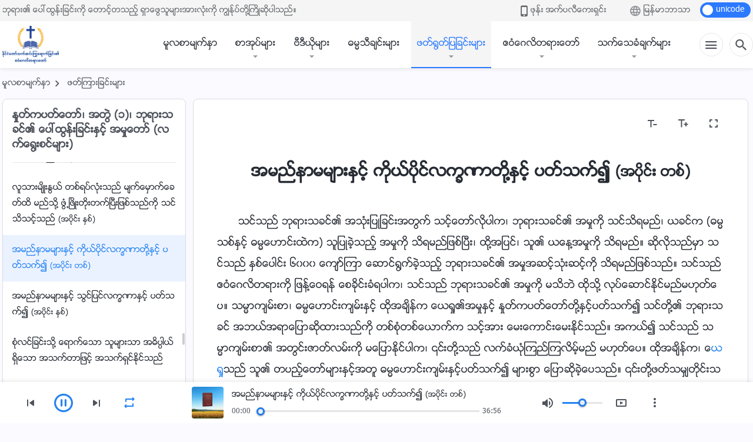

--- FILE ---
content_type: text/html; charset=UTF-8
request_url: https://my.kingdomsalvation.org/recital-concerning-appellations-and-identity-1.html
body_size: 47765
content:
<!DOCTYPE html>
<html dir="ltr" lang="my-MM" prefix="og: https://ogp.me/ns#">
<head>
    
    <meta charset="UTF-8">
    <meta name="viewport" content="width=device-width, initial-scale=1.0, maximum-scale=1.0, user-scalable=no">
    <meta name="google-site-verification" content="AEgkfRZkLhqOEbO4u1MChI7a8lkYJroP76fSbPm6h60"/>
    <link rel="profile" href="https://gmpg.org/xfn/11">
        <link rel="alternate" href="https://tr.kingdomsalvation.org" hreflang="zh-tw" title="國度降臨福音網"/>
        <link rel="alternate" href="https://www.kingdomsalvation.org" hreflang="zh-cn" title="国度降临福音网"/>
        <link rel="alternate" href="https://ar.kingdomsalvation.org" hreflang="ar" title="بشارة جيل الملكوت"/>
        <link rel="alternate" href="https://www.kingdomsalvation.org/de/" hreflang="de" title="EVANGELIUM DES HERABKOMMENS DES KÖNIGREICHS"/>
        <link rel="alternate" href="https://el.kingdomsalvation.org" hreflang="el" title="ΕΥΑΓΓΕΛΙΟ ΤΟΥ ΕΡΧΟΜΟΥ ΤΗΣ ΒΑΣΙΛΕΙΑΣ"/>
        <link rel="alternate" href="https://www.holyspiritspeaks.org" hreflang="en" title="GOSPEL OF THE DESCENT OF THE KINGDOM"/>
        <link rel="alternate" href="https://www.kingdomsalvation.org/es/" hreflang="es" title="Evangelio del Descenso del Reino"/>
        <link rel="alternate" href="https://www.kingdomsalvation.org/fr/" hreflang="fr" title="L'ÉVANGILE DE LA DESCENTE DU RÈGNE"/>
        <link rel="alternate" href="https://he.kingdomsalvation.org" hreflang="he" title="בשורת ירידת המלכות"/>
        <link rel="alternate" href="https://hi.kingdomsalvation.org" hreflang="hi" title="राज्य के अवरोहण का सुसमाचार"/>
        <link rel="alternate" href="https://id.kingdomsalvation.org" hreflang="id" title="Kilat dari Timur"/>
        <link rel="alternate" href="https://www.kingdomsalvation.org/it/" hreflang="it" title="VANGELO DELLA DISCESA DEL REGNO"/>
        <link rel="alternate" href="https://jp.kingdomsalvation.org" hreflang="ja" title="神の国降臨の福音"/>
        <link rel="alternate" href="https://km.kingdomsalvation.org" hreflang="km" title="ដំណឹងល្អអំពីការចុះមកនៃនគរព្រះ"/>
        <link rel="alternate" href="https://kr.kingdomsalvation.org" hreflang="kr" title="하나님 나라 강림 복음사이트"/>
        <link rel="alternate" href="https://lo.kingdomsalvation.org" hreflang="lo" title="ພຣະກິດຕິຄຸນແຫ່ງການລົງມາຂອງອານາຈັກ"/>
        <link rel="alternate" href="https://mn.kingdomsalvation.org" hreflang="mn" title="Хаанчлалын Ирэлтийн Сайн Мэдээ"/>
        <link rel="alternate" href="https://my.kingdomsalvation.org" hreflang="my" title="နိုင်ငံတော်သက်ဆင်းကြွရောက်ခြင်း၏ ဧဝံဂေလိတရားတော်"/>
        <link rel="alternate" href="https://ne.kingdomsalvation.org" hreflang="ne" title="राज्य अवरोहणको सुसमाचार"/>
        <link rel="alternate" href="https://nl.kingdomsalvation.org" hreflang="nl" title="EVANGELIE VAN DE KOMST VAN HET KONINKRIJK"/>
        <link rel="alternate" href="https://pl.kingdomsalvation.org" hreflang="pl" title="EWANGELIA O ZSTĄPIENIU KRÓLESTWA"/>
        <link rel="alternate" href="https://pt.kingdomsalvation.org" hreflang="pt" title="EVANGELHO DA DESCIDA DO REINO"/>
        <link rel="alternate" href="https://ro.kingdomsalvation.org" hreflang="ro" title="EVANGHELIA POGORÂRII ÎMPĂRĂȚEI"/>
        <link rel="alternate" href="https://www.kingdomsalvation.org/ru/" hreflang="ru" title="ЕВАНГЕЛИЕ СОШЕСТВИЯ ЦАРСТВА"/>
        <link rel="alternate" href="https://sv.kingdomsalvation.org" hreflang="sv" title="EVANGELIET OM RIKETS NEDSTIGANDE"/>
        <link rel="alternate" href="https://sw.kingdomsalvation.org" hreflang="sw" title="INJILI YA KUSHUKA KWA UFALME"/>
        <link rel="alternate" href="https://tl.kingdomsalvation.org" hreflang="tl" title="EBANGHELYO NG PAGBABA NG KAHARIAN"/>
        <link rel="alternate" href="https://th.kingdomsalvation.org" hreflang="th" title="ข่าวประเสริฐแห่งการเคลื่อนลงสถิตของราชอาณาจักร"/>
        <link rel="alternate" href="https://vi.kingdomsalvation.org" hreflang="vi" title="PHÚC ÂM VỀ SỰ HIỆN XUỐNG CỦA VƯƠNG QUỐC"/>
        <link rel="alternate" href="https://zu.kingdomsalvation.org" hreflang="zu" title="IVANGELI LOKUFIKA KOMBUSO"/>
        <meta http-equiv="x-dns-prefetch-control" content="on">
    <link rel="preconnect" href="//i.ytimg.com" crossorigin>
    <link rel="preconnect" href="//www.googletagmanager.com" crossorigin>
    <link rel="preconnect" href="//static.kingdomsalvation.org" crossorigin>
    <link rel="dns-prefetch" href="//i.ytimg.com">
    <link rel="dns-prefetch" href="//www.googletagmanager.com">
    <link rel="dns-prefetch" href="//static.kingdomsalvation.org">
    <link rel="apple-touch-icon" sizes="180x180" href="https://static.kingdomsalvation.org/cdn/images/website-icon/gospel/apple-touch-icon.png">
    <link rel="icon" type="image/png" sizes="32x32" href="https://static.kingdomsalvation.org/cdn/images/website-icon/gospel/favicon-32x32.png">
    <link rel="icon" type="image/png" sizes="16x16" href="https://static.kingdomsalvation.org/cdn/images/website-icon/gospel/favicon-16x16.png">
    <!-- Zawgyi font file -->
<style>	
	@font-face {
		font-family: Zawgyi-One;
		src: url('https://centereu.kingdomsalvation.org/cdn/v3/sources/fonts/online-fonts/Zawgyi/zawgyi.ttf');
	}
</style>
		<!-- All in One SEO 4.6.2 - aioseo.com -->
		<title>အမည်နာမများနှင့် ကိုယ်ပိုင်လက္ခဏာတို့နှင့် ပတ်သက်၍ (အပိုင်း တစ်) | နိုင်ငံတော်သက်ဆင်းကြွရောက်ခြင်း၏ ဧဝံဂေလိတရားတော်</title>
		<meta name="description" content="သင်သည် ဘုရားသခင်၏ အသုံးပြုခြင်းအတွက် သင့်တော်လိုပါက၊ ဘုရားသခင်၏ အမှုကို သင်သိရမည်၊ ယခင်က (ဓမ္မသစ်နှင့် ဓမ္မဟောင်းထဲက) သူပြုခဲ့သည့် အမှုကို သိရမည်ဖြစ်ပြီး၊ ထို့အပြင်၊ သူ၏ ယနေ့အမှုကို သိရမည်။ ဆိုလိုသည်မှာ သင်သည် နှစ်ပေါင်း ၆၀၀၀ ကျော်ကြာ ဆောင်ရွက်ခဲ့သည့် ဘုရားသခင်၏ အမှုအဆင့်သုံးဆင့်ကို သိရမည်ဖြစ်သည်။ သင်သည် ဧဝံဂေလိတရားကို ဖြန့်ဝေရန် စေခိုင်းခံရပါက၊ သင်သည် ဘုရားသခင်၏ အမှုကို မသိဘဲ ထိုသို့ လုပ်ဆောင်နိုင်မည်မဟုတ်ပေ။ သမ္မာကျမ်းစာ၊ ဓမ္မဟောင်းကျမ်းနှင့် ထိုအချိန်က ယေရှု၏အမှုနှင့် နှုတ်ကပတ်တော်တို့နှင့်ပတ်သက်၍ သင်တို့၏ ဘုရားသခင် အဘယ်အရာပြောဆိုထားသည်ကို တစ်စုံတစ်ယောက်က သင့်အား မေးကောင်းမေးနိုင်သည်။ အကယ်၍ သင်သည် သမ္မာကျမ်းစာ၏ အတွင်းဇာတ်လမ်းကို မပြောနိုင်ပါက၊ ၎င်းတို့သည် လက်ခံယုံကြည်ကြလိမ့်မည် မဟုတ်ပေ။" />
		<meta name="robots" content="max-image-preview:large" />
		<link rel="canonical" href="https://my.kingdomsalvation.org/recital-concerning-appellations-and-identity-1.html" />
		<meta name="generator" content="All in One SEO (AIOSEO) 4.6.2" />
		<meta property="og:locale" content="my_MM" />
		<meta property="og:site_name" content="နိုင်ငံတော်သက်ဆင်းကြွရောက်ခြင်း၏ ဧဝံဂေလိတရားတော်" />
		<meta property="og:type" content="article" />
		<meta property="og:title" content="အမည်နာမများနှင့် ကိုယ်ပိုင်လက္ခဏာတို့နှင့် ပတ်သက်၍ (အပိုင်း တစ်) | နိုင်ငံတော်သက်ဆင်းကြွရောက်ခြင်း၏ ဧဝံဂေလိတရားတော်" />
		<meta property="og:description" content="သင်သည် ဘုရားသခင်၏ အသုံးပြုခြင်းအတွက် သင့်တော်လိုပါက၊ ဘုရားသခင်၏ အမှုကို သင်သိရမည်၊ ယခင်က (ဓမ္မသစ်နှင့် ဓမ္မဟောင်းထဲက) သူပြုခဲ့သည့် အမှုကို သိရမည်ဖြစ်ပြီး၊ ထို့အပြင်၊ သူ၏ ယနေ့အမှုကို သိရမည်။ ဆိုလိုသည်မှာ သင်သည် နှစ်ပေါင်း ၆၀၀၀ ကျော်ကြာ ဆောင်ရွက်ခဲ့သည့် ဘုရားသခင်၏ အမှုအဆင့်သုံးဆင့်ကို သိရမည်ဖြစ်သည်။ သင်သည် ဧဝံဂေလိတရားကို ဖြန့်ဝေရန် စေခိုင်းခံရပါက၊ သင်သည် ဘုရားသခင်၏ အမှုကို မသိဘဲ ထိုသို့ လုပ်ဆောင်နိုင်မည်မဟုတ်ပေ။ သမ္မာကျမ်းစာ၊ ဓမ္မဟောင်းကျမ်းနှင့် ထိုအချိန်က ယေရှု၏အမှုနှင့် နှုတ်ကပတ်တော်တို့နှင့်ပတ်သက်၍ သင်တို့၏ ဘုရားသခင် အဘယ်အရာပြောဆိုထားသည်ကို တစ်စုံတစ်ယောက်က သင့်အား မေးကောင်းမေးနိုင်သည်။ အကယ်၍ သင်သည် သမ္မာကျမ်းစာ၏ အတွင်းဇာတ်လမ်းကို မပြောနိုင်ပါက၊ ၎င်းတို့သည် လက်ခံယုံကြည်ကြလိမ့်မည် မဟုတ်ပေ။" />
		<meta property="og:url" content="https://my.kingdomsalvation.org/recital-concerning-appellations-and-identity-1.html" />
		<meta property="og:image" content="https://my.kingdomsalvation.org/wp-content/uploads/2023/03/default-image.jpg?v=251005&amp;v=251005" />
		<meta property="og:image:secure_url" content="https://my.kingdomsalvation.org/wp-content/uploads/2023/03/default-image.jpg?v=251005&amp;v=251005" />
		<meta property="article:publisher" content="https://www.facebook.com/kingdomsalvationmy/" />
		<meta name="twitter:card" content="summary_large_image" />
		<meta name="twitter:title" content="အမည်နာမများနှင့် ကိုယ်ပိုင်လက္ခဏာတို့နှင့် ပတ်သက်၍ (အပိုင်း တစ်) | နိုင်ငံတော်သက်ဆင်းကြွရောက်ခြင်း၏ ဧဝံဂေလိတရားတော်" />
		<meta name="twitter:description" content="သင်သည် ဘုရားသခင်၏ အသုံးပြုခြင်းအတွက် သင့်တော်လိုပါက၊ ဘုရားသခင်၏ အမှုကို သင်သိရမည်၊ ယခင်က (ဓမ္မသစ်နှင့် ဓမ္မဟောင်းထဲက) သူပြုခဲ့သည့် အမှုကို သိရမည်ဖြစ်ပြီး၊ ထို့အပြင်၊ သူ၏ ယနေ့အမှုကို သိရမည်။ ဆိုလိုသည်မှာ သင်သည် နှစ်ပေါင်း ၆၀၀၀ ကျော်ကြာ ဆောင်ရွက်ခဲ့သည့် ဘုရားသခင်၏ အမှုအဆင့်သုံးဆင့်ကို သိရမည်ဖြစ်သည်။ သင်သည် ဧဝံဂေလိတရားကို ဖြန့်ဝေရန် စေခိုင်းခံရပါက၊ သင်သည် ဘုရားသခင်၏ အမှုကို မသိဘဲ ထိုသို့ လုပ်ဆောင်နိုင်မည်မဟုတ်ပေ။ သမ္မာကျမ်းစာ၊ ဓမ္မဟောင်းကျမ်းနှင့် ထိုအချိန်က ယေရှု၏အမှုနှင့် နှုတ်ကပတ်တော်တို့နှင့်ပတ်သက်၍ သင်တို့၏ ဘုရားသခင် အဘယ်အရာပြောဆိုထားသည်ကို တစ်စုံတစ်ယောက်က သင့်အား မေးကောင်းမေးနိုင်သည်။ အကယ်၍ သင်သည် သမ္မာကျမ်းစာ၏ အတွင်းဇာတ်လမ်းကို မပြောနိုင်ပါက၊ ၎င်းတို့သည် လက်ခံယုံကြည်ကြလိမ့်မည် မဟုတ်ပေ။" />
		<meta name="twitter:image" content="https://my.kingdomsalvation.org/wp-content/uploads/2023/03/default-image.jpg?v=251005" />
		<script type="application/ld+json" class="aioseo-schema">
			{"@context":"https:\/\/schema.org","@graph":[{"@type":"Article","@id":"https:\/\/my.kingdomsalvation.org\/recital-concerning-appellations-and-identity-1.html#article","name":"\u1021\u1019\u100a\u103a\u1014\u102c\u1019\u1019\u103b\u102c\u1038\u1014\u103e\u1004\u1037\u103a \u1000\u102d\u102f\u101a\u103a\u1015\u102d\u102f\u1004\u103a\u101c\u1000\u1039\u1001\u100f\u102c\u1010\u102d\u102f\u1037\u1014\u103e\u1004\u103a\u1037 \u1015\u1010\u103a\u101e\u1000\u103a\u104d (\u1021\u1015\u102d\u102f\u1004\u103a\u1038 \u1010\u1005\u103a) | \u1014\u102d\u102f\u1004\u103a\u1004\u1036\u1010\u1031\u102c\u103a\u101e\u1000\u103a\u1006\u1004\u103a\u1038\u1000\u103c\u103d\u101b\u1031\u102c\u1000\u103a\u1001\u103c\u1004\u103a\u1038\u104f \u1027\u101d\u1036\u1002\u1031\u101c\u102d\u1010\u101b\u102c\u1038\u1010\u1031\u102c\u103a","headline":"\u1021\u1019\u100a\u103a\u1014\u102c\u1019\u1019\u103b\u102c\u1038\u1014\u103e\u1004\u1037\u103a \u1000\u102d\u102f\u101a\u103a\u1015\u102d\u102f\u1004\u103a\u101c\u1000\u1039\u1001\u100f\u102c\u1010\u102d\u102f\u1037\u1014\u103e\u1004\u103a\u1037 \u1015\u1010\u103a\u101e\u1000\u103a\u104d (\u1021\u1015\u102d\u102f\u1004\u103a\u1038 \u1010\u1005\u103a)","author":{"@id":"https:\/\/my.kingdomsalvation.org\/author\/gospelmyeidt#author"},"publisher":{"@id":"https:\/\/my.kingdomsalvation.org\/#organization"},"image":{"@type":"ImageObject","url":"https:\/\/my.kingdomsalvation.org\/wp-content\/uploads\/2018\/07\/LOGO-ZB20180707-MY.svg","@id":"https:\/\/my.kingdomsalvation.org\/#articleImage"},"datePublished":"2019-03-27T01:33:52+08:00","dateModified":"2024-07-02T15:57:40+08:00","inLanguage":"my-MM","mainEntityOfPage":{"@id":"https:\/\/my.kingdomsalvation.org\/recital-concerning-appellations-and-identity-1.html#webpage"},"isPartOf":{"@id":"https:\/\/my.kingdomsalvation.org\/recital-concerning-appellations-and-identity-1.html#webpage"},"articleSection":"\u1014\u103e\u102f\u1010\u103a\u1000\u1015\u1010\u103a\u1010\u1031\u102c\u103a\u104a \u1021\u1010\u103d\u1032 (\u1041)\u104a \u1018\u102f\u101b\u102c\u1038\u101e\u1001\u1004\u103a\u104f \u1015\u1031\u102b\u103a\u1011\u103d\u1014\u103a\u1038\u1001\u103c\u1004\u103a\u1038\u1014\u103e\u1004\u103a\u1037 \u1021\u1019\u103e\u102f\u1010\u1031\u102c\u103a (\u101c\u1000\u103a\u101b\u103d\u1031\u1038\u1005\u1004\u103a\u1019\u103b\u102c\u1038)"},{"@type":"BreadcrumbList","@id":"https:\/\/my.kingdomsalvation.org\/recital-concerning-appellations-and-identity-1.html#breadcrumblist","itemListElement":[{"@type":"ListItem","@id":"https:\/\/my.kingdomsalvation.org\/#listItem","position":1,"name":"Home"}]},{"@type":"Organization","@id":"https:\/\/my.kingdomsalvation.org\/#organization","name":"\u1014\u102d\u102f\u1004\u103a\u1004\u1036\u1010\u1031\u102c\u103a\u101e\u1000\u103a\u1006\u1004\u103a\u1038\u1000\u103c\u103d\u101b\u1031\u102c\u1000\u103a\u1001\u103c\u1004\u103a\u1038\u104f \u1027\u101d\u1036\u1002\u1031\u101c\u102d\u1010\u101b\u102c\u1038\u1010\u1031\u102c\u103a","url":"https:\/\/my.kingdomsalvation.org\/","logo":{"@type":"ImageObject","url":"https:\/\/my.kingdomsalvation.org\/wp-content\/uploads\/2018\/07\/LOGO-ZB20180707-MY.svg","@id":"https:\/\/my.kingdomsalvation.org\/recital-concerning-appellations-and-identity-1.html\/#organizationLogo"},"image":{"@id":"https:\/\/my.kingdomsalvation.org\/recital-concerning-appellations-and-identity-1.html\/#organizationLogo"},"sameAs":["https:\/\/www.instagram.com\/kingdomsalvationmy\/","https:\/\/www.pinterest.com\/kingdomsalvationmy\/","https:\/\/www.youtube.com\/channel\/UCZ9I6q8_qRe_Ev6IM0DzhbA"]},{"@type":"Person","@id":"https:\/\/my.kingdomsalvation.org\/author\/gospelmyeidt#author","url":"https:\/\/my.kingdomsalvation.org\/author\/gospelmyeidt","name":"GospelMyEidt","image":{"@type":"ImageObject","@id":"https:\/\/my.kingdomsalvation.org\/recital-concerning-appellations-and-identity-1.html#authorImage","url":"https:\/\/secure.gravatar.com\/avatar\/24014707495f65223bdb870e2ce28940?s=96&d=mm&r=g","width":96,"height":96,"caption":"GospelMyEidt"}},{"@type":"WebPage","@id":"https:\/\/my.kingdomsalvation.org\/recital-concerning-appellations-and-identity-1.html#webpage","url":"https:\/\/my.kingdomsalvation.org\/recital-concerning-appellations-and-identity-1.html","name":"\u1021\u1019\u100a\u103a\u1014\u102c\u1019\u1019\u103b\u102c\u1038\u1014\u103e\u1004\u1037\u103a \u1000\u102d\u102f\u101a\u103a\u1015\u102d\u102f\u1004\u103a\u101c\u1000\u1039\u1001\u100f\u102c\u1010\u102d\u102f\u1037\u1014\u103e\u1004\u103a\u1037 \u1015\u1010\u103a\u101e\u1000\u103a\u104d (\u1021\u1015\u102d\u102f\u1004\u103a\u1038 \u1010\u1005\u103a) | \u1014\u102d\u102f\u1004\u103a\u1004\u1036\u1010\u1031\u102c\u103a\u101e\u1000\u103a\u1006\u1004\u103a\u1038\u1000\u103c\u103d\u101b\u1031\u102c\u1000\u103a\u1001\u103c\u1004\u103a\u1038\u104f \u1027\u101d\u1036\u1002\u1031\u101c\u102d\u1010\u101b\u102c\u1038\u1010\u1031\u102c\u103a","description":"\u101e\u1004\u103a\u101e\u100a\u103a \u1018\u102f\u101b\u102c\u1038\u101e\u1001\u1004\u103a\u104f \u1021\u101e\u102f\u1036\u1038\u1015\u103c\u102f\u1001\u103c\u1004\u103a\u1038\u1021\u1010\u103d\u1000\u103a \u101e\u1004\u1037\u103a\u1010\u1031\u102c\u103a\u101c\u102d\u102f\u1015\u102b\u1000\u104a \u1018\u102f\u101b\u102c\u1038\u101e\u1001\u1004\u103a\u104f \u1021\u1019\u103e\u102f\u1000\u102d\u102f \u101e\u1004\u103a\u101e\u102d\u101b\u1019\u100a\u103a\u104a \u101a\u1001\u1004\u103a\u1000 (\u1013\u1019\u1039\u1019\u101e\u1005\u103a\u1014\u103e\u1004\u1037\u103a \u1013\u1019\u1039\u1019\u101f\u1031\u102c\u1004\u103a\u1038\u1011\u1032\u1000) \u101e\u1030\u1015\u103c\u102f\u1001\u1032\u1037\u101e\u100a\u1037\u103a \u1021\u1019\u103e\u102f\u1000\u102d\u102f \u101e\u102d\u101b\u1019\u100a\u103a\u1016\u103c\u1005\u103a\u1015\u103c\u102e\u1038\u104a \u1011\u102d\u102f\u1037\u1021\u1015\u103c\u1004\u103a\u104a \u101e\u1030\u104f \u101a\u1014\u1031\u1037\u1021\u1019\u103e\u102f\u1000\u102d\u102f \u101e\u102d\u101b\u1019\u100a\u103a\u104b \u1006\u102d\u102f\u101c\u102d\u102f\u101e\u100a\u103a\u1019\u103e\u102c \u101e\u1004\u103a\u101e\u100a\u103a \u1014\u103e\u1005\u103a\u1015\u1031\u102b\u1004\u103a\u1038 \u1046\u1040\u1040\u1040 \u1000\u103b\u1031\u102c\u103a\u1000\u103c\u102c \u1006\u1031\u102c\u1004\u103a\u101b\u103d\u1000\u103a\u1001\u1032\u1037\u101e\u100a\u1037\u103a \u1018\u102f\u101b\u102c\u1038\u101e\u1001\u1004\u103a\u104f \u1021\u1019\u103e\u102f\u1021\u1006\u1004\u103a\u1037\u101e\u102f\u1036\u1038\u1006\u1004\u103a\u1037\u1000\u102d\u102f \u101e\u102d\u101b\u1019\u100a\u103a\u1016\u103c\u1005\u103a\u101e\u100a\u103a\u104b \u101e\u1004\u103a\u101e\u100a\u103a \u1027\u101d\u1036\u1002\u1031\u101c\u102d\u1010\u101b\u102c\u1038\u1000\u102d\u102f \u1016\u103c\u1014\u103a\u1037\u101d\u1031\u101b\u1014\u103a \u1005\u1031\u1001\u102d\u102f\u1004\u103a\u1038\u1001\u1036\u101b\u1015\u102b\u1000\u104a \u101e\u1004\u103a\u101e\u100a\u103a \u1018\u102f\u101b\u102c\u1038\u101e\u1001\u1004\u103a\u104f \u1021\u1019\u103e\u102f\u1000\u102d\u102f \u1019\u101e\u102d\u1018\u1032 \u1011\u102d\u102f\u101e\u102d\u102f\u1037 \u101c\u102f\u1015\u103a\u1006\u1031\u102c\u1004\u103a\u1014\u102d\u102f\u1004\u103a\u1019\u100a\u103a\u1019\u101f\u102f\u1010\u103a\u1015\u1031\u104b \u101e\u1019\u1039\u1019\u102c\u1000\u103b\u1019\u103a\u1038\u1005\u102c\u104a \u1013\u1019\u1039\u1019\u101f\u1031\u102c\u1004\u103a\u1038\u1000\u103b\u1019\u103a\u1038\u1014\u103e\u1004\u1037\u103a \u1011\u102d\u102f\u1021\u1001\u103b\u102d\u1014\u103a\u1000 \u101a\u1031\u101b\u103e\u102f\u104f\u1021\u1019\u103e\u102f\u1014\u103e\u1004\u103a\u1037 \u1014\u103e\u102f\u1010\u103a\u1000\u1015\u1010\u103a\u1010\u1031\u102c\u103a\u1010\u102d\u102f\u1037\u1014\u103e\u1004\u1037\u103a\u1015\u1010\u103a\u101e\u1000\u103a\u104d \u101e\u1004\u103a\u1010\u102d\u102f\u1037\u104f \u1018\u102f\u101b\u102c\u1038\u101e\u1001\u1004\u103a \u1021\u1018\u101a\u103a\u1021\u101b\u102c\u1015\u103c\u1031\u102c\u1006\u102d\u102f\u1011\u102c\u1038\u101e\u100a\u103a\u1000\u102d\u102f \u1010\u1005\u103a\u1005\u102f\u1036\u1010\u1005\u103a\u101a\u1031\u102c\u1000\u103a\u1000 \u101e\u1004\u103a\u1037\u1021\u102c\u1038 \u1019\u1031\u1038\u1000\u1031\u102c\u1004\u103a\u1038\u1019\u1031\u1038\u1014\u102d\u102f\u1004\u103a\u101e\u100a\u103a\u104b \u1021\u1000\u101a\u103a\u104d \u101e\u1004\u103a\u101e\u100a\u103a \u101e\u1019\u1039\u1019\u102c\u1000\u103b\u1019\u103a\u1038\u1005\u102c\u104f \u1021\u1010\u103d\u1004\u103a\u1038\u1007\u102c\u1010\u103a\u101c\u1019\u103a\u1038\u1000\u102d\u102f \u1019\u1015\u103c\u1031\u102c\u1014\u102d\u102f\u1004\u103a\u1015\u102b\u1000\u104a \u104e\u1004\u103a\u1038\u1010\u102d\u102f\u1037\u101e\u100a\u103a \u101c\u1000\u103a\u1001\u1036\u101a\u102f\u1036\u1000\u103c\u100a\u103a\u1000\u103c\u101c\u102d\u1019\u103a\u1037\u1019\u100a\u103a \u1019\u101f\u102f\u1010\u103a\u1015\u1031\u104b","inLanguage":"my-MM","isPartOf":{"@id":"https:\/\/my.kingdomsalvation.org\/#website"},"breadcrumb":{"@id":"https:\/\/my.kingdomsalvation.org\/recital-concerning-appellations-and-identity-1.html#breadcrumblist"},"author":{"@id":"https:\/\/my.kingdomsalvation.org\/author\/gospelmyeidt#author"},"creator":{"@id":"https:\/\/my.kingdomsalvation.org\/author\/gospelmyeidt#author"},"datePublished":"2019-03-27T01:33:52+08:00","dateModified":"2024-07-02T15:57:40+08:00"},{"@type":"WebSite","@id":"https:\/\/my.kingdomsalvation.org\/#website","url":"https:\/\/my.kingdomsalvation.org\/","name":"\u1014\u102d\u102f\u1004\u103a\u1004\u1036\u1010\u1031\u102c\u103a\u101e\u1000\u103a\u1006\u1004\u103a\u1038\u1000\u103c\u103d\u101b\u1031\u102c\u1000\u103a\u1001\u103c\u1004\u103a\u1038\u104f \u1027\u101d\u1036\u1002\u1031\u101c\u102d\u1010\u101b\u102c\u1038\u1010\u1031\u102c\u103a","inLanguage":"my-MM","publisher":{"@id":"https:\/\/my.kingdomsalvation.org\/#organization"}}]}
		</script>
		<!-- All in One SEO -->

<style id='jetpack-sharing-buttons-style-inline-css' type='text/css'>
.jetpack-sharing-buttons__services-list{display:flex;flex-direction:row;flex-wrap:wrap;gap:0;list-style-type:none;margin:5px;padding:0}.jetpack-sharing-buttons__services-list.has-small-icon-size{font-size:12px}.jetpack-sharing-buttons__services-list.has-normal-icon-size{font-size:16px}.jetpack-sharing-buttons__services-list.has-large-icon-size{font-size:24px}.jetpack-sharing-buttons__services-list.has-huge-icon-size{font-size:36px}@media print{.jetpack-sharing-buttons__services-list{display:none!important}}ul.jetpack-sharing-buttons__services-list.has-background{padding:1.25em 2.375em}
</style>
<style id='classic-theme-styles-inline-css' type='text/css'>
/*! This file is auto-generated */
.wp-block-button__link{color:#fff;background-color:#32373c;border-radius:9999px;box-shadow:none;text-decoration:none;padding:calc(.667em + 2px) calc(1.333em + 2px);font-size:1.125em}.wp-block-file__button{background:#32373c;color:#fff;text-decoration:none}
</style>
<style id='global-styles-inline-css' type='text/css'>
body{--wp--preset--color--black: #000000;--wp--preset--color--cyan-bluish-gray: #abb8c3;--wp--preset--color--white: #ffffff;--wp--preset--color--pale-pink: #f78da7;--wp--preset--color--vivid-red: #cf2e2e;--wp--preset--color--luminous-vivid-orange: #ff6900;--wp--preset--color--luminous-vivid-amber: #fcb900;--wp--preset--color--light-green-cyan: #7bdcb5;--wp--preset--color--vivid-green-cyan: #00d084;--wp--preset--color--pale-cyan-blue: #8ed1fc;--wp--preset--color--vivid-cyan-blue: #0693e3;--wp--preset--color--vivid-purple: #9b51e0;--wp--preset--gradient--vivid-cyan-blue-to-vivid-purple: linear-gradient(135deg,rgba(6,147,227,1) 0%,rgb(155,81,224) 100%);--wp--preset--gradient--light-green-cyan-to-vivid-green-cyan: linear-gradient(135deg,rgb(122,220,180) 0%,rgb(0,208,130) 100%);--wp--preset--gradient--luminous-vivid-amber-to-luminous-vivid-orange: linear-gradient(135deg,rgba(252,185,0,1) 0%,rgba(255,105,0,1) 100%);--wp--preset--gradient--luminous-vivid-orange-to-vivid-red: linear-gradient(135deg,rgba(255,105,0,1) 0%,rgb(207,46,46) 100%);--wp--preset--gradient--very-light-gray-to-cyan-bluish-gray: linear-gradient(135deg,rgb(238,238,238) 0%,rgb(169,184,195) 100%);--wp--preset--gradient--cool-to-warm-spectrum: linear-gradient(135deg,rgb(74,234,220) 0%,rgb(151,120,209) 20%,rgb(207,42,186) 40%,rgb(238,44,130) 60%,rgb(251,105,98) 80%,rgb(254,248,76) 100%);--wp--preset--gradient--blush-light-purple: linear-gradient(135deg,rgb(255,206,236) 0%,rgb(152,150,240) 100%);--wp--preset--gradient--blush-bordeaux: linear-gradient(135deg,rgb(254,205,165) 0%,rgb(254,45,45) 50%,rgb(107,0,62) 100%);--wp--preset--gradient--luminous-dusk: linear-gradient(135deg,rgb(255,203,112) 0%,rgb(199,81,192) 50%,rgb(65,88,208) 100%);--wp--preset--gradient--pale-ocean: linear-gradient(135deg,rgb(255,245,203) 0%,rgb(182,227,212) 50%,rgb(51,167,181) 100%);--wp--preset--gradient--electric-grass: linear-gradient(135deg,rgb(202,248,128) 0%,rgb(113,206,126) 100%);--wp--preset--gradient--midnight: linear-gradient(135deg,rgb(2,3,129) 0%,rgb(40,116,252) 100%);--wp--preset--font-size--small: 13px;--wp--preset--font-size--medium: 20px;--wp--preset--font-size--large: 36px;--wp--preset--font-size--x-large: 42px;--wp--preset--spacing--20: 0.44rem;--wp--preset--spacing--30: 0.67rem;--wp--preset--spacing--40: 1rem;--wp--preset--spacing--50: 1.5rem;--wp--preset--spacing--60: 2.25rem;--wp--preset--spacing--70: 3.38rem;--wp--preset--spacing--80: 5.06rem;--wp--preset--shadow--natural: 6px 6px 9px rgba(0, 0, 0, 0.2);--wp--preset--shadow--deep: 12px 12px 50px rgba(0, 0, 0, 0.4);--wp--preset--shadow--sharp: 6px 6px 0px rgba(0, 0, 0, 0.2);--wp--preset--shadow--outlined: 6px 6px 0px -3px rgba(255, 255, 255, 1), 6px 6px rgba(0, 0, 0, 1);--wp--preset--shadow--crisp: 6px 6px 0px rgba(0, 0, 0, 1);}:where(.is-layout-flex){gap: 0.5em;}:where(.is-layout-grid){gap: 0.5em;}body .is-layout-flow > .alignleft{float: left;margin-inline-start: 0;margin-inline-end: 2em;}body .is-layout-flow > .alignright{float: right;margin-inline-start: 2em;margin-inline-end: 0;}body .is-layout-flow > .aligncenter{margin-left: auto !important;margin-right: auto !important;}body .is-layout-constrained > .alignleft{float: left;margin-inline-start: 0;margin-inline-end: 2em;}body .is-layout-constrained > .alignright{float: right;margin-inline-start: 2em;margin-inline-end: 0;}body .is-layout-constrained > .aligncenter{margin-left: auto !important;margin-right: auto !important;}body .is-layout-constrained > :where(:not(.alignleft):not(.alignright):not(.alignfull)){max-width: var(--wp--style--global--content-size);margin-left: auto !important;margin-right: auto !important;}body .is-layout-constrained > .alignwide{max-width: var(--wp--style--global--wide-size);}body .is-layout-flex{display: flex;}body .is-layout-flex{flex-wrap: wrap;align-items: center;}body .is-layout-flex > *{margin: 0;}body .is-layout-grid{display: grid;}body .is-layout-grid > *{margin: 0;}:where(.wp-block-columns.is-layout-flex){gap: 2em;}:where(.wp-block-columns.is-layout-grid){gap: 2em;}:where(.wp-block-post-template.is-layout-flex){gap: 1.25em;}:where(.wp-block-post-template.is-layout-grid){gap: 1.25em;}.has-black-color{color: var(--wp--preset--color--black) !important;}.has-cyan-bluish-gray-color{color: var(--wp--preset--color--cyan-bluish-gray) !important;}.has-white-color{color: var(--wp--preset--color--white) !important;}.has-pale-pink-color{color: var(--wp--preset--color--pale-pink) !important;}.has-vivid-red-color{color: var(--wp--preset--color--vivid-red) !important;}.has-luminous-vivid-orange-color{color: var(--wp--preset--color--luminous-vivid-orange) !important;}.has-luminous-vivid-amber-color{color: var(--wp--preset--color--luminous-vivid-amber) !important;}.has-light-green-cyan-color{color: var(--wp--preset--color--light-green-cyan) !important;}.has-vivid-green-cyan-color{color: var(--wp--preset--color--vivid-green-cyan) !important;}.has-pale-cyan-blue-color{color: var(--wp--preset--color--pale-cyan-blue) !important;}.has-vivid-cyan-blue-color{color: var(--wp--preset--color--vivid-cyan-blue) !important;}.has-vivid-purple-color{color: var(--wp--preset--color--vivid-purple) !important;}.has-black-background-color{background-color: var(--wp--preset--color--black) !important;}.has-cyan-bluish-gray-background-color{background-color: var(--wp--preset--color--cyan-bluish-gray) !important;}.has-white-background-color{background-color: var(--wp--preset--color--white) !important;}.has-pale-pink-background-color{background-color: var(--wp--preset--color--pale-pink) !important;}.has-vivid-red-background-color{background-color: var(--wp--preset--color--vivid-red) !important;}.has-luminous-vivid-orange-background-color{background-color: var(--wp--preset--color--luminous-vivid-orange) !important;}.has-luminous-vivid-amber-background-color{background-color: var(--wp--preset--color--luminous-vivid-amber) !important;}.has-light-green-cyan-background-color{background-color: var(--wp--preset--color--light-green-cyan) !important;}.has-vivid-green-cyan-background-color{background-color: var(--wp--preset--color--vivid-green-cyan) !important;}.has-pale-cyan-blue-background-color{background-color: var(--wp--preset--color--pale-cyan-blue) !important;}.has-vivid-cyan-blue-background-color{background-color: var(--wp--preset--color--vivid-cyan-blue) !important;}.has-vivid-purple-background-color{background-color: var(--wp--preset--color--vivid-purple) !important;}.has-black-border-color{border-color: var(--wp--preset--color--black) !important;}.has-cyan-bluish-gray-border-color{border-color: var(--wp--preset--color--cyan-bluish-gray) !important;}.has-white-border-color{border-color: var(--wp--preset--color--white) !important;}.has-pale-pink-border-color{border-color: var(--wp--preset--color--pale-pink) !important;}.has-vivid-red-border-color{border-color: var(--wp--preset--color--vivid-red) !important;}.has-luminous-vivid-orange-border-color{border-color: var(--wp--preset--color--luminous-vivid-orange) !important;}.has-luminous-vivid-amber-border-color{border-color: var(--wp--preset--color--luminous-vivid-amber) !important;}.has-light-green-cyan-border-color{border-color: var(--wp--preset--color--light-green-cyan) !important;}.has-vivid-green-cyan-border-color{border-color: var(--wp--preset--color--vivid-green-cyan) !important;}.has-pale-cyan-blue-border-color{border-color: var(--wp--preset--color--pale-cyan-blue) !important;}.has-vivid-cyan-blue-border-color{border-color: var(--wp--preset--color--vivid-cyan-blue) !important;}.has-vivid-purple-border-color{border-color: var(--wp--preset--color--vivid-purple) !important;}.has-vivid-cyan-blue-to-vivid-purple-gradient-background{background: var(--wp--preset--gradient--vivid-cyan-blue-to-vivid-purple) !important;}.has-light-green-cyan-to-vivid-green-cyan-gradient-background{background: var(--wp--preset--gradient--light-green-cyan-to-vivid-green-cyan) !important;}.has-luminous-vivid-amber-to-luminous-vivid-orange-gradient-background{background: var(--wp--preset--gradient--luminous-vivid-amber-to-luminous-vivid-orange) !important;}.has-luminous-vivid-orange-to-vivid-red-gradient-background{background: var(--wp--preset--gradient--luminous-vivid-orange-to-vivid-red) !important;}.has-very-light-gray-to-cyan-bluish-gray-gradient-background{background: var(--wp--preset--gradient--very-light-gray-to-cyan-bluish-gray) !important;}.has-cool-to-warm-spectrum-gradient-background{background: var(--wp--preset--gradient--cool-to-warm-spectrum) !important;}.has-blush-light-purple-gradient-background{background: var(--wp--preset--gradient--blush-light-purple) !important;}.has-blush-bordeaux-gradient-background{background: var(--wp--preset--gradient--blush-bordeaux) !important;}.has-luminous-dusk-gradient-background{background: var(--wp--preset--gradient--luminous-dusk) !important;}.has-pale-ocean-gradient-background{background: var(--wp--preset--gradient--pale-ocean) !important;}.has-electric-grass-gradient-background{background: var(--wp--preset--gradient--electric-grass) !important;}.has-midnight-gradient-background{background: var(--wp--preset--gradient--midnight) !important;}.has-small-font-size{font-size: var(--wp--preset--font-size--small) !important;}.has-medium-font-size{font-size: var(--wp--preset--font-size--medium) !important;}.has-large-font-size{font-size: var(--wp--preset--font-size--large) !important;}.has-x-large-font-size{font-size: var(--wp--preset--font-size--x-large) !important;}
.wp-block-navigation a:where(:not(.wp-element-button)){color: inherit;}
:where(.wp-block-post-template.is-layout-flex){gap: 1.25em;}:where(.wp-block-post-template.is-layout-grid){gap: 1.25em;}
:where(.wp-block-columns.is-layout-flex){gap: 2em;}:where(.wp-block-columns.is-layout-grid){gap: 2em;}
.wp-block-pullquote{font-size: 1.5em;line-height: 1.6;}
</style>

<!-- <meta name="GmediaGallery" version="1.22.0/1.8.0" license="" /> -->
<script type="application/ld+json">
        [{
            "@context": "http://schema.org",
            "@type": "WebSite",
            "name": "နိုင်ငံတော်သက်ဆင်းကြွရောက်ခြင်း၏ ဧဝံဂေလိတရားတော်",
            "url": "https://my.kingdomsalvation.org"
        }]
        </script>
<script>
        window.$g2_config = {
            site_lang:"my_MM",
            site_type:"gospel",
            is_cn:false,
            is_latin:true,
            is_rtl:false,
            media_url:"https://static.kingdomsalvation.org",
            s_footnotes:"အောက်ခြေမှတ်စုမျာ",
            template_name:"page-recital-player",
            videoPlatform:"YouTube",
            facebook_user_name:"",
            host_name:"https://my.kingdomsalvation.org",
            comments_platform:"jetpack",
        }
        </script>
  <script type="text/javascript">
    function getBrowserInfo() {
      var Sys = {};
      var ua = navigator.userAgent.toLowerCase();
      var re = /(rv:|msie|edge|firefox|chrome|opera|version).*?([\d.]+)/;
      var m = ua.match(re);
      Sys.browser = m[1].replace(/version/, "'safari");
      Sys.ver = m[2];
      return Sys;
    }

    function versionInfo() {
      document.documentElement.setAttribute('versionOld', 'true');
      document.write('<style type="text/css" id="BrowVer">html[versionOld]{display:none;}</style>');
    }
    var sys = getBrowserInfo();
    switch (sys.browser) {
      case 'chrome':
        parseInt(sys.ver) <= 60 && versionInfo();
        break;
      case 'firefox':
        parseInt(sys.ver) <= 50 && versionInfo();
        break;
      case 'safari':
        parseInt(sys.ver) <= 10 && versionInfo();
        break;
        //  IE
      case 'rv':
      case 'msie':
        parseInt(sys.ver) <= 10 && versionInfo();
        break;
      case 'opera':
        parseInt(sys.ver) <= 10 && versionInfo();
        break;
      default:
        ''
        break;
    }
  </script>
        <link rel="stylesheet" type="text/css" href="https://static.kingdomsalvation.org/cdn/v3/gospel/framework/css/framework.min.css?v=251005">
        <link rel="stylesheet" type="text/css" href="https://static.kingdomsalvation.org/cdn/v3/common/header/header-gospel.min.css?v=251005">
                <link rel="stylesheet" type="text/css" href="https://static.kingdomsalvation.org/cdn/v3/common/footer/footer.min.css?v=251005" media="print" onload="this.media='all'">
                <link rel="stylesheet" href="https://static.kingdomsalvation.org/cdn/v3/common/call-action-guild/call-action-guild.min.css?v=251005" media="print" onload="this.media='all'">
<link rel="stylesheet" type="text/css" href="https://static.kingdomsalvation.org/cdn/v3/common/page-recital-player/page-recital-player.min.css?v=251005">
<script type="text/javascript">
/* <![CDATA[ */
var gospelAjax = {"ajaxurl":"https:\/\/my.kingdomsalvation.org\/wp-admin\/admin-ajax.php","security":"6447b0adbb"};
/* ]]> */
</script>
    <style>@font-face{font-family:icomoon;src:url('https://static.kingdomsalvation.org/cdn/v3/sources/fonts/gospel/fonts/icomoon.woff?v=251005') format('woff');font-weight: normal;font-style:normal;font-display:swap}[class*=" icon-"],[class^=icon-]{font-family:icomoon!important;speak:never;font-style:normal;font-weight:400;font-variant:normal;text-transform:none;line-height:1;-webkit-font-smoothing:antialiased;-moz-osx-font-smoothing:grayscale}.icon-videos-list:before{content:"\e944";color:#fff;}.icon-widgets:before{content:"\e941";color:#666}.icon-filter-list:before{content:"\e942"}.icon-content-copy:before{content:"\e943";color:#666}.icon-filter:before{content:"\e940";color:#51555c}.icon-tag:before{content:"\e93c"}.icon-questions:before{content:"\e93b";color:#2b79ff}.icon-play-arrow-outline:before{content:"\e900"}.icon-arrow-back:before{content:"\e901"}.icon-arrow-drop-down:before{content:"\e905"}.icon-cached:before{content:"\e907"}.icon-call:before{content:"\e90a"}.icon-cancel:before{content:"\e90b"}.icon-close:before{content:"\e90d"}.icon-cloud-download:before{content:"\e911"}.icon-expand-less:before{content:"\e914"}.icon-expand-more:before{content:"\e915"}.icon-font-setting:before{content:"\e916"}.icon-format-list-bulleted:before{content:"\e917"}.icon-fullscreen:before{content:"\e918"}.icon-fullscreen-exit:before{content:"\e919"}.icon-headset:before{content:"\e91a"}.icon-high-quality:before{content:"\e91b"}.icon-history:before{content:"\e91c"}.icon-language:before{content:"\e91d"}.icon-list-download:before{content:"\e91e"}.icon-mail-outline:before{content:"\e91f"}.icon-menu:before{content:"\e920"}.icon-more-vert:before{content:"\e921"}.icon-navigate-before:before{content:"\e922"}.icon-navigate-next:before{content:"\e923"}.icon-palette:before{content:"\e924"}.icon-pause-circle-outline:before{content:"\e925"}.icon-phone-iphone:before{content:"\e926"}.icon-play-arrow-filled:before{content:"\e927"}.icon-play-circle-outline:before{content:"\e928"}.icon-playlist-add:before{content:"\e929"}.icon-playlist-play:before{content:"\e92a"}.icon-repeat:before{content:"\e92b"}.icon-repeat-one:before{content:"\e92c"}.icon-search:before{content:"\e92d"}.icon-send:before{content:"\e92e"}.icon-shuffle:before{content:"\e92f"}.icon-skip-next:before{content:"\e930"}.icon-skip-previous:before{content:"\e931"}.icon-tune:before{content:"\e932"}.icon-videocam:before{content:"\e933"}.icon-view-list:before{content:"\e934"}.icon-view-module:before{content:"\e936"}.icon-volume-mute:before{content:"\e937"}.icon-volume-off:before{content:"\e938"}.icon-volume-up:before{content:"\e939"}.icon-chatonline .path1:before{content:"\e93d";color:#8ad686}.icon-chatonline .path2:before{content:"\e93e";margin-left:-1.23046875em;color:#fff}.icon-chatonline .path3:before{content:"\e93f";margin-left:-1.23046875em;color:#4db748}.icon-chat-icon .path1:before{content:"\e903";color:none;opacity:.85}.icon-chat-icon .path2:before{content:"\e904";margin-left:-1em;color:#000;opacity:.85}.icon-chat-icon .path3:before{content:"\e906";margin-left:-1em;color:#fff;opacity:.85}.icon-lrc:before{content:"\e902"}.icon-communication-list:before{content:"\e908"}.icon-font-add:before{content:"\e909"}.icon-font-cut:before{content:"\e90c"}.icon-share:before{content:"\e90e"}.icon-text-rotate-vertical:before{content:"\e90f"}.icon-movie:before{content:"\e910"}.icon-line-movie:before{content:"\e912"}.icon-audio:before{content:"\e913"}.icon-books:before{content:"\e935"}.icon-list:before{content:"\e93a"}</style>
    <style id="customCss"></style>
    <!-- Google Tag Manager -->
    <script>
        (function(w,d,s,l,i){
            w[l]=w[l]||[];
            w[l].push({'gtm.start':new Date().getTime(),event:'gtm.js'});
            var f=d.getElementsByTagName(s)[0],j=d.createElement(s),dl=l != 'dataLayer'?'&l='+l:'';
            j.async=true;j.src='https://www.googletagmanager.com/gtm.js?id='+i+dl;
            f.parentNode.insertBefore(j, f);
        })
        (window, document, 'script', 'dataLayer', 'GTM-P5C3B3B');
    </script>
    <!-- End Google Tag Manager -->
</head>

<body class="latin post-template-default single single-post postid-8995 single-format-standard" site_type="gospel" template_name="page-recital-player">
<!-- Google Tag Manager (noscript) -->
<noscript>
    <iframe src="https://www.googletagmanager.com/ns.html?id=GTM-P5C3B3B" height="0" width="0" style="display:none;visibility:hidden"></iframe>
</noscript>
<!-- End Google Tag Manager (noscript) -->
<div class="head-commercial-wrap d-xl-none" data-showType="video_mp4" data-fixed="true" data-loop="yes" widgetId="commercial_whole_device_top">
    <a class="recom-item messenger-payload"  href="https://m.me/kingdomsalvationmy?ref=website" data-android="" data-ios=""
        data-tab-img="https://my.kingdomsalvation.org/wp-content/uploads/2022/11/God-blessings-TAB-MY-1536×190.mp4" data-mb-img="https://my.kingdomsalvation.org/wp-content/uploads/2022/11/God-blessings-MY-750×150.mp4" data-adname=""
        data-title="" tabIndex="0" linkType="page_link" target="_blank" data-ref="TOP-AD"></a>
</div><header id="header">
	<section id="header-wrapper">
		<div class="header-top d-none d-xl-block">
		  <div class="container">
		    <div class="content-box d-flex align-items-center justify-content-between">
		      <p>ဘုရား၏ ပေါ်ထွန်းခြင်းကို တောင့်တသည့် ရှာဖွေသူများအားလုံးကို ကျွန်ုပ်တို့ကြိုဆိုပါသည်။</p>
		      <div class="pc-assist head-right d-flex">
		        <a href="javascript:;" class="mobile-app" id="apps-trigger-btn" target="_blank"><i
		            class="icon-phone-iphone"></i><span>ဖုန်း အက်ပလီကေးရှင်း</span></a>
		        <button class="language"><i class="icon-language"></i>မြန်မာဘာသာ</button>
		      </div>
		    </div>
		  </div>
		</div>

		<div id="navbar" class="header-content">
		  	<div class="container d-flex justify-content-between">
			    <button id="sidenav-btn" data-target="mobile-slide-out" class="d-xl-none btn btn-icon"><i class="icon-menu"></i>
			    </button>
			    <a href="https://my.kingdomsalvation.org" class="logo" title="နိုင်ငံတော်သက်ဆင်းကြွရောက်ခြင်း၏ ဧဝံဂေလိတရားတော်">
			      <img src="https://my.kingdomsalvation.org/wp-content/uploads/2021/09/ZB-LOGOMY20201116-GY.png" alt="နိုင်ငံတော်သက်ဆင်းကြွရောက်ခြင်း၏ ဧဝံဂေလိတရားတော်" title="နိုင်ငံတော်သက်ဆင်းကြွရောက်ခြင်း၏ ဧဝံဂေလိတရားတော်">
			      <h1>နိုင်ငံတော်သက်ဆင်းကြွရောက်ခြင်း၏ ဧဝံဂေလိတရားတော်</h1>
			    </a>
		    	<div class="nav-box-navigation">
		    		<!-- navbar -->
					<ul id="nav-menu" class="menu"><li class="menu-item menu-item-type-post_type"><a href="https://my.kingdomsalvation.org/">မူလစာမျက်နှာ</a></li>
<li class="menu-item menu-item-type-post_type menu-item-has-children"><a href="https://my.kingdomsalvation.org/books.html">စာအုပ်များ</a><button class="btn icon-expand-more"></button>
<ul class="sub-menu">
	<li class="menu-item"><a href="/books/utterances-of-Christ.html">နောက်ဆုံးသောကာလခရစ်တော်၏ မိန့်မြွက်ချက်များ</a></li>
	<li class="menu-item"><a href="/books/gospel-books.html">ဧဝံဂေလိတရားတော် စာအုပ်များ</a></li>
	<li class="menu-item"><a href="/books/books-on-life-entry.html">အသက်တာဝင်ရောက်မှုနှင့် ပတ်သက်သည့် စာအုပ်များ</a></li>
	<li class="menu-item"><a href="/books/testimonies.html">အတွေ့အကြုံဆိုင်ရာ သက်သေခံချက်မျာ</a></li>
</ul>
</li>
<li class="menu-item menu-item-type-post_type menu-item-has-children"><a href="https://my.kingdomsalvation.org/videos.html">ဗီဒီယိုများ</a><button class="btn icon-expand-more"></button>
<ul class="sub-menu">
	<li class="menu-item menu-item-has-children"><a href="#">အနန္တတန်ခိုးရှင်ဘုရားသခင်၏ နှုတ်ကပတ်တော်များကို ဖတ်ရွတ်ပြခြင်းများ</a><button class="btn icon-expand-more"></button>
	<ul class="sub-menu">
		<li class="menu-item"><a href="https://my.kingdomsalvation.org/video-category/readings-of-Almighty-God-s-words.html">နှုတ်ကပတ်တော်၊ အတွဲ (၁)၊ ဘုရားသခင်၏ ပေါ်ထွန်းခြင်းနှင့် အမှုတော် မှ ဖတ်ရွတ်ခြင်းများ</a></li>
		<li class="menu-item"><a href="/video-category/the-way-to-know-God.html">နှုတ်ကပတ်တော်၊ အတွဲ (၂)၊ ဘုရားသခင်ကို သိကျွမ်းခြင်းနှင့် စပ်လျဉ်း၍ မှ ဖတ်ရွတ်ခြင်းများ</a></li>
		<li class="menu-item"><a href="/video-category/records-of-talks-of-Christ-of-the-last-days.html">နှုတ်ကပတ်တော်၊ အတွဲ (၃)၊ နောက်ဆုံးသော ကာလ ခရစ်တော်၏ ဟောပြောဆွေးနွေးချက်များ မှ ဖတ်ရွတ်ခြင်းများ</a></li>
		<li class="menu-item"><a href="/video-category/video-exposing-antichrists.html">နှုတ်ကပတ်တော်၊ အတွဲ (၄)၊ အန္တိခရစ်တို့ကို ဖော်ထုတ်ခြင်း မှ ဖတ်ရွတ်ခြင်းများ</a></li>
		<li class="menu-item"><a href="https://my.kingdomsalvation.org/video-category/video-on-the-pursuit-of-the-truth.html">နှုတ်ကပတ်တော်၊ အတွဲ (၆)၊ သမ္မာတရားကို လိုက်စားခြင်းနှင့် စပ်လျဉ်း၍ မှ ဖတ်ရွတ်ခြင်းများ</a></li>
	</ul>
</li>
	<li class="menu-item"><a href="/video-category/daily-words-of-God.html">ဘုရားသခင်၏ နေ့စဉ် နှုတ်ကပတ်တော်များ</a></li>
	<li class="menu-item"><a href="/video-category/gospel-movies-series.html">ဧဝံဂေလိ ရုပ်ရှင်များ</a></li>
	<li class="menu-item"><a href="/video-category/religious-persecution-movie-series.html">ဘာသာရေး ညှဥ်းပန်းနှိပ်စက်မှု ရုပ်ရှင်များ</a></li>
	<li class="menu-item"><a href="/video-category/church-life-movies-series.html">အသင်းတော် အသက်တာ သက်သေခံချက်များ</a></li>
	<li class="menu-item"><a href="/video-category/church-life-movies.html">အသက်တာ အတွေ့အကြုံဆိုင်ရာ သက်သေခံချက် ရုပ်ရှင်များ</a></li>
	<li class="menu-item"><a href="/video-category/sermons-seeking-true-faith.html">တရားဒေဿနာအတွဲများ- စစ်မှန်သော ယုံကြည်ခြင်းကို ရှာဖွေခြင်း</a></li>
	<li class="menu-item"><a href="/video-category/mv-series.html">သီချင်း ဗီဒီယို</a></li>
	<li class="menu-item"><a href="/video-category/dance-and-song-videos.html">သံစုံတေးအက</a></li>
	<li class="menu-item"><a href="/video-category/choir-series.html">ဓမ္မတေးသံကျူး ဗီဒီယို အတွဲများ</a></li>
	<li class="menu-item"><a href="/video-category/the-life-of-the-church-artistic-series.html">အသင်းတော် အသက်တာ- ရှိုးပွဲပဒေသာအခန်းဆက်</a></li>
	<li class="menu-item"><a href="/video-category/hymn-videos.html">ဓမ္မသီချင်း ဗီဒီယိုများ</a></li>
	<li class="menu-item"><a href="/video-category/disclosure-of-the-true-facts-series.html">အမှန်တရားကို ထုတ်ဖော်ပြခြင်း</a></li>
	<li class="menu-item"><a href="/video-category/featured-movie-selections.html">အသားပေးထားသော ကောက်နုတ်ထားသည့် ဗီဒီယိုများ</a></li>
	<li class="menu-item menu-item-has-children"><a href="/video-category/video-page-collection.html">ရုပ်ရှင်လက်ရာ အသားပေးပြသချက်များ</a><button class="btn icon-expand-more"></button>
	<ul class="sub-menu">
		<li class="menu-item"><a href="/video-category/choir-pages.html">ဓမ္မတေးသံစုံကျူးလက်ရာ အသားပေးပြသချက်များ</a></li>
		<li class="menu-item"><a href="/video-category/gospel-movie-pages.html">ရုပ်ရှင် အသားပေးပြသချက်များ</a></li>
	</ul>
</li>
</ul>
</li>
<li class="menu-item menu-item-type-post_type"><a href="https://my.kingdomsalvation.org/hymns.html">ဓမ္မသီချင်းများ</a></li>
<li class="menu-item menu-item-has-children"><a href="/recital.html">ဖတ်ရွတ်ပြခြင်းများ</a><button class="btn icon-expand-more"></button>
<ul class="sub-menu">
	<li class="menu-item"><a href="/readings-knowing-God.html">ဘုရားသခင်၏ နေ့စဉ် နှုတ်ကပတ်တော်များ- ဘုရားသခင်ကို သိမြင်ခြင်း</a></li>
	<li class="menu-item menu-item-has-children"><a href="/readings-a-christian-life.html">ဘုရားသခင်၏ နေ့စဉ် နှုတ်ကပတ်တော်များ- ခရစ်ယာန်တစ်ယောက်၏ အသက်တာ</a><button class="btn icon-expand-more"></button>
	<ul class="sub-menu">
		<li class="menu-item"><a href="/the-three-stages-of-work.html">အမှုတော် အဆင့်သုံးဆင့်</a></li>
		<li class="menu-item"><a href="/God-s-appearance-and-work.html">ဘုရားသခင်၏ ပေါ်ထွန်းခြင်း နှင့် အမှုတော်</a></li>
		<li class="menu-item"><a href="/judgment-in-the-last-days.html">နောက်ဆုံးသောကာလတွင် တရားစီရင်ခြင်း</a></li>
		<li class="menu-item"><a href="/the-incarnation.html">လူ့ဇာတိခံယူခြင်</a></li>
		<li class="menu-item"><a href="/knowing-God-s-work.html">ဘုရားသခင်၏ အမှုတော်ကို သိရှိခြင်း</a></li>
		<li class="menu-item"><a href="/God-s-disposition-and-what-He-has-and-is.html">ဘုရားသခင်၏ စိတ်သဘောထားနှင့် ဘုရားသခင်၏ အရာအားလုံးနှင့်ဖြစ်ခြင်း</a></li>
		<li class="menu-item"><a href="/mysteries-about-the-bible.html">သမ္မာကျမ်းစာနှင့် ပတ်သက်သည့် နက်နဲမှုများ</a></li>
		<li class="menu-item"><a href="/exposing-religious-notions.html">ဘာသာတရား အယူအဆများကို ဖော်ထုတ်ခြင်း</a></li>
		<li class="menu-item"><a href="/exposing-mankind-s-corruption.html">လူသားမျိုးနွယ်၏ ဖောက်ပြန်ပျက်စီးမှုကို ဖော်ထုတ်ခြင်</a></li>
		<li class="menu-item"><a href="/entry-into-life.html">အသက်တာ ဝင်ရောက်မှု</a></li>
		<li class="menu-item"><a href="/destinations-and-outcomes.html">ပန်းတိုင်များနှင့် အဆုံးသတ်များ</a></li>
	</ul>
</li>
	<li class="menu-item"><a href="/recital-god-word-selected-passages.html">နှုတ်ကပတ်တော်၊ အတွဲ (၁)၊ ဘုရားသခင်၏ ပေါ်ထွန်းခြင်းနှင့် အမှုတော် (လက်ရွေးစင်များ)</a></li>
	<li class="menu-item"><a href="https://my.kingdomsalvation.org/readings-on-knowing-God-selections.html">နှုတ်ကပတ်တော်၊ အတွဲ (၂)၊ ဘုရားသခင်ကို သိကျွမ်းခြင်းနှင့် စပ်လျဉ်း၍ (အခန်းအစုံ)</a></li>
	<li class="menu-item"><a href="/readings-records-of-talks-of-Christ-of-the-last-days.html">နှုတ်ကပတ်တော်၊ အတွဲ (၃)၊ နောက်ဆုံးသော ကာလ ခရစ်တော်၏ ဟောပြောဆွေးနွေးချက်များ (အခန်းအစုံ)</a></li>
	<li class="menu-item"><a href="/audio-exposing-antichrists.html">နှုတ်ကပတ်တော်၊ အတွဲ (၄)၊ အန္တိခရစ်တို့ကို ဖော်ထုတ်ခြင်း (အခန်းအစုံ)</a></li>
	<li class="menu-item"><a href="https://my.kingdomsalvation.org/recital-on-the-pursuit-of-the-truth.html">နှုတ်ကပတ်တော်၊ အတွဲ (၆)၊ သမ္မာတရားကို လိုက်စားခြင်းနှင့် စပ်လျဉ်း၍ (အခန်းအစုံ)</a></li>
</ul>
</li>
<li class="menu-item menu-item-has-children"><a href="/gospel.html">ဧဝံဂေလိတရားတော်</a><button class="btn icon-expand-more"></button>
<ul class="sub-menu">
	<li class="menu-item menu-item-has-children"><a href="/gospel-categories/witnesses-for-Christ-1.html">ဧဝံဂေလိတရားတော် သမ္မာတရားများ အမျိုး ၂၀</a><button class="btn icon-expand-more"></button>
	<ul class="sub-menu">
		<li class="menu-item"><a href="/gospel-categories/God-s-incarnation.html">ဘုရားသခင်၏ လူ့ဇာတိခံယူခြင်း</a></li>
		<li class="menu-item"><a href="/gospel-categories/judgment-of-the-last-days.html">နောက်ဆုံးသောကာလ တရားစီရင်မှု</a></li>
		<li class="menu-item"><a href="/gospel-categories/three-stages-of-God-s-work.html">ဘုရားသခင်၏ အမှုတော်အဆင့်သုံးဆင့်</a></li>
		<li class="menu-item"><a href="/gospel-categories/about-God-s-name.html">နောက်ထပ် ဧဝံဂေလိတရားတော် သမ္မာတရားများ</a></li>
	</ul>
</li>
	<li class="menu-item"><a href="/gospel-categories/gospel-topics.html">ဧဝံဂေလိတရားတော်နှင့် ဘုရားသခင်၏ နှုတ်ကပတ်တော်များကို စူးစမ်းလေ့လာပါ</a></li>
	<li class="menu-item"><a href="/gospel-categories/God-create-all-things.html">ဘုရားသခင်ကို သိကျွမ်းခြင်းနှင့် စပ်လျဉ်း၍</a></li>
	<li class="menu-item"><a href="/gospel-categories/sermon-articles.html">တရားဒေဿနာဆောင်းပါးများ</a></li>
	<li class="menu-item"><a href="/gospel-categories/gospel-qa.html">ဧဝံဂေလိတရားတော် အမေး နှင့် အဖြေ</a></li>
</ul>
</li>
<li class="menu-item menu-item-has-children"><a href="/testimonies.html">သက်သေခံချက်များ</a><button class="btn icon-expand-more"></button>
<ul class="sub-menu">
	<li class="menu-item menu-item-has-children"><a href="/testimonies-categories/testimonies-of-life-experiences.html">အသက်တာအတွေ့အကြုံ သက်သေခံချက်များ</a><button class="btn icon-expand-more"></button>
	<ul class="sub-menu">
		<li class="menu-item"><a href="/testimonies-categories/resolving-arrogance-self-righteousness.html">မာနထောင်လွှားခြင်းနှင့် မိမိကိုယ်ကို မှန်ကန်သည်ဟု ယူမှတ်ခြင်းတို့ကို ဖြေရှင်းခြင်း</a></li>
		<li class="menu-item"><a href="/testimonies-categories/resolving-selfishness-and-baseness.html">တစ်ကိုယ်ကောင်းဆန်ခြင်းနှင့် ယုတ်ညံ့ခြင်းတို့ကို ဖြေရှင်းခြင်း</a></li>
		<li class="menu-item"><a href="/testimonies-categories/resolving-perfunctoriness.html">ဝတ်ကျေတမ်းကျေလုပ်ခြင်းကို ဖြေရှင်းခြင်း</a></li>
		<li class="menu-item"><a href="/testimonies-categories/resolving-deceit-and-trickery.html">လှည့်ဖြားတတ်ခြင်းနှင့် လှည့်ဖြားခြင်းကို ဖြေရှင်းခြင်း</a></li>
		<li class="menu-item"><a href="/testimonies-categories/resolving-pursuit-of-status.html">ဂုဏ်အဆင့်အတန်းအား လိုက်စားခြင်းကို ဖြေရှင်းခြင်း</a></li>
		<li class="menu-item"><a href="/testimonies-categories/resolving-guardedness-and-misunderstanding.html">သတိထားရှောင်ခြင်းနှင့် နားလည်မှုလွဲခြင်းတို့ကို ဖြေရှင်းခြင်း</a></li>
		<li class="menu-item"><a href="/testimonies-categories/resolving-hypocrisy-and-pretense.html">ဟန်ဆောင်ခြင်းကို ဖြေရှင်းခြင်း</a></li>
		<li class="menu-item"><a href="/testimonies-categories/resolving-intent-to-gain-blessings.html">ကောင်းချီးမင်္ဂလာရလိုသည့် ရည်ရွယ်ချက်များကို ဖြေရှင်းခြင်း</a></li>
		<li class="menu-item"><a href="/testimonies-categories/resolving-traditional-notions.html">ရိုးရာအယူအဆများကို ဖြေရှင်းခြင်း</a></li>
		<li class="menu-item"><a href="/testimonies-categories/resolving-people-pleaser-mentality.html">လူများကို ကျေနပ်အောင်လုပ်သည့် အပြုအမူကို ဖြေရှင်းခြင်း</a></li>
		<li class="menu-item"><a href="/testimonies-categories/other-1.html">အခြား</a></li>
	</ul>
</li>
	<li class="menu-item"><a href="/testimonies-categories/overcomers.html">ညှဉ်းဆဲနှိပ်ကွပ်ခြင်းနှင့်ပတ်သက်သော သက်သေခံချက်များ</a></li>
	<li class="menu-item menu-item-has-children"><a href="/testimonies-categories/testimonies-of-returning-to-God.html">ဘုရားသခင်ထံပြန်လည်ခိုလှုံခြင်း သက်သေခံချက်များ</a><button class="btn icon-expand-more"></button>
	<ul class="sub-menu">
		<li class="menu-item"><a href="/testimonies-categories/welcoming-the-lords-return.html">သခင်ပြန်ကြွလာခြင်းအား ကြိုဆိုခြင်း</a></li>
		<li class="menu-item"><a href="/testimonies-categories/spiritual-warfare.html">ဝိညာဉ်ရေးရာစစ်ပွဲ</a></li>
	</ul>
</li>
	<li class="menu-item"><a href="/testimonies-categories/faith-guide.html">ယုံကြည်ခြင်းအတွက် လမ်းညွှန်စာအုပ်</a></li>
	<li class="menu-item menu-item-has-children"><a href="https://my.kingdomsalvation.org/testimonies-categories/faith-and-life.html">ယုံကြည်မှုနှင့်အသက်တာ</a><button class="btn icon-expand-more"></button>
	<ul class="sub-menu">
		<li class="menu-item"><a href="/testimonies-categories/family-marriage.html">မိသားစု</a></li>
		<li class="menu-item"><a href="/testimonies-categories/relating-to-children.html">မိမိ၏ သားသမီးများကို ဆက်ဆံရန်နည်းလမ်း</a></li>
		<li class="menu-item"><a href="/testimonies-categories/relating-to-parents.html">မိမိ၏ မိဘများကို ဆက်ဆံရန်နည်းလမ်း</a></li>
		<li class="menu-item"><a href="/testimonies-categories/workplace-and-career.html">အလုပ်ခွင်</a></li>
		<li class="menu-item"><a href="/testimonies-categories/other-2.html">အခြား</a></li>
	</ul>
</li>
</ul>
</li>
<li class="menu-item"><a href="https://my.kingdomsalvation.org/special-topic/picture-exhibition/">ပုံပြခန်း</a></li>
<li class="menu-item menu-item-type-post_type"><a href="https://my.kingdomsalvation.org/about-us.html">ကျွန်ုပ်တို့အကြောင်း</a></li>
</ul>		    		<button class="s-btn nav-search-btn btn btn-icon"><i class="icon-search"></i><i class="icon-close"></i></button>
    			</div>
    			<div class="search-wrapper">
				    <div class="container">
				        <form action="https://my.kingdomsalvation.org" method="get">
				          <div class="search-box">
				            <meta content="https://my.kingdomsalvation.org/?s={s}">
				            <div class="search-input">
				              	<i class="icon-search"></i>
				              	<input type="search" class="sinput form-control" autocomplete="off" placeholder="ရှာဖွေမည်..." name="s">
				              	<button class="clear-btn d-none"><i class="icon-close"></i></button>
                        		<button class="category-btn"><span>စစ်ထုတ်ရန်</span><i class="icon-filter d-none d-md-block"></i><i class="icon-filter-list d-md-none"></i></button>
				            </div>
				            <button type="submit" class="search-btn btn d-none d-xl-flex">ရှာဖွေမည်</button>
				            <button class="mb-close-search-btn btn btn-icon d-xl-none"><i class="icon-close"></i></button>
				          </div>
				        </form>
				    </div>
			    </div>
    		</div>
    	</div>
	</section>
</header>
<div id="mobile-slide-out" class="sidenav">
    <div class="sidenav-wrapper">
        <div class="sidenav-head">
            <button class="btn btn-icon sidenav-close"><i class="icon-close"></i></button>
        </div>
        <div class="sidenav-content">
            <a href="javascript:;" id="mobile-sidenav-apps">ဖုန်း အက်ပလီကေးရှင်း <i class="icon-expand-more"></i></a>
        </div>
    </div>
</div>
<div id="lang-wrapper" class="modal">
    <div class="modal-dialog">
        <div class="modal-box modal-content">
            <button class="focus sidenav-close"><i class="icon-navigate-before"></i>နောက်သို့            </button>
            <div class="modal-header"><p>ဘာသာစကား</p>
                <button class="btn btn-icon modal-header-close"><i class="icon-close"></i></button>
            </div>
            <div class="modal-body-content">
                <div class="lang-content d-flex">
											                        <a  href="https://tr.kingdomsalvation.org" title="國度降臨福音網" data-content="繁體中文">國度降臨福音網</a>
											                        <a  href="https://www.kingdomsalvation.org" title="国度降临福音网" data-content="简体中文">国度降临福音网</a>
											                        <a  href="https://ar.kingdomsalvation.org" title="بشارة جيل الملكوت" data-content="العربية">بشارة جيل الملكوت</a>
											                        <a  href="https://www.kingdomsalvation.org/de/" title="EVANGELIUM DES HERABKOMMENS DES KÖNIGREICHS" data-content="Deutsch">EVANGELIUM DES HERABKOMMENS DES KÖNIGREICHS</a>
											                        <a  href="https://el.kingdomsalvation.org" title="ΕΥΑΓΓΕΛΙΟ ΤΟΥ ΕΡΧΟΜΟΥ ΤΗΣ ΒΑΣΙΛΕΙΑΣ" data-content="Ελληνικά">ΕΥΑΓΓΕΛΙΟ ΤΟΥ ΕΡΧΟΜΟΥ ΤΗΣ ΒΑΣΙΛΕΙΑΣ</a>
											                        <a  href="https://www.holyspiritspeaks.org" title="GOSPEL OF THE DESCENT OF THE KINGDOM" data-content="English">GOSPEL OF THE DESCENT OF THE KINGDOM</a>
											                        <a  href="https://www.kingdomsalvation.org/es/" title="Evangelio del Descenso del Reino" data-content="Español">Evangelio del Descenso del Reino</a>
											                        <a  href="https://www.kingdomsalvation.org/fr/" title="L'ÉVANGILE DE LA DESCENTE DU RÈGNE" data-content="Français">L'ÉVANGILE DE LA DESCENTE DU RÈGNE</a>
											                        <a  href="https://he.kingdomsalvation.org" title="בשורת ירידת המלכות" data-content="עברית">בשורת ירידת המלכות</a>
											                        <a  href="https://hi.kingdomsalvation.org" title="राज्य के अवरोहण का सुसमाचार" data-content="हिन्दी">राज्य के अवरोहण का सुसमाचार</a>
											                        <a  href="https://id.kingdomsalvation.org" title="Kilat dari Timur" data-content="Indonesia">Kilat dari Timur</a>
											                        <a  href="https://www.kingdomsalvation.org/it/" title="VANGELO DELLA DISCESA DEL REGNO" data-content="Italiano">VANGELO DELLA DISCESA DEL REGNO</a>
											                        <a  href="https://jp.kingdomsalvation.org" title="神の国降臨の福音" data-content="日本語">神の国降臨の福音</a>
											                        <a  href="https://km.kingdomsalvation.org" title="ដំណឹងល្អអំពីការចុះមកនៃនគរព្រះ" data-content="ភាសាខ្មែរ">ដំណឹងល្អអំពីការចុះមកនៃនគរព្រះ</a>
											                        <a  href="https://kr.kingdomsalvation.org" title="하나님 나라 강림 복음사이트" data-content="한국어">하나님 나라 강림 복음사이트</a>
											                        <a  href="https://lo.kingdomsalvation.org" title="ພຣະກິດຕິຄຸນແຫ່ງການລົງມາຂອງອານາຈັກ" data-content="ລາວ">ພຣະກິດຕິຄຸນແຫ່ງການລົງມາຂອງອານາຈັກ</a>
											                        <a  href="https://mn.kingdomsalvation.org" title="Хаанчлалын Ирэлтийн Сайн Мэдээ" data-content="Монгол">Хаанчлалын Ирэлтийн Сайн Мэдээ</a>
											                        <a class="active" href="https://my.kingdomsalvation.org" title="နိုင်ငံတော်သက်ဆင်းကြွရောက်ခြင်း၏ ဧဝံဂေလိတရားတော်" data-content="မြန်မာဘာသာ">နိုင်ငံတော်သက်ဆင်းကြွရောက်ခြင်း၏ ဧဝံဂေလိတရားတော်</a>
											                        <a  href="https://ne.kingdomsalvation.org" title="राज्य अवरोहणको सुसमाचार" data-content="नेपाली">राज्य अवरोहणको सुसमाचार</a>
											                        <a  href="https://nl.kingdomsalvation.org" title="EVANGELIE VAN DE KOMST VAN HET KONINKRIJK" data-content="Nederlands">EVANGELIE VAN DE KOMST VAN HET KONINKRIJK</a>
											                        <a  href="https://pl.kingdomsalvation.org" title="EWANGELIA O ZSTĄPIENIU KRÓLESTWA" data-content="Polski">EWANGELIA O ZSTĄPIENIU KRÓLESTWA</a>
											                        <a  href="https://pt.kingdomsalvation.org" title="EVANGELHO DA DESCIDA DO REINO" data-content="Português">EVANGELHO DA DESCIDA DO REINO</a>
											                        <a  href="https://ro.kingdomsalvation.org" title="EVANGHELIA POGORÂRII ÎMPĂRĂȚEI" data-content="Română">EVANGHELIA POGORÂRII ÎMPĂRĂȚEI</a>
											                        <a  href="https://www.kingdomsalvation.org/ru/" title="ЕВАНГЕЛИЕ СОШЕСТВИЯ ЦАРСТВА" data-content="Русский">ЕВАНГЕЛИЕ СОШЕСТВИЯ ЦАРСТВА</a>
											                        <a  href="https://sv.kingdomsalvation.org" title="EVANGELIET OM RIKETS NEDSTIGANDE" data-content="Svenska">EVANGELIET OM RIKETS NEDSTIGANDE</a>
											                        <a  href="https://sw.kingdomsalvation.org" title="INJILI YA KUSHUKA KWA UFALME" data-content="Kiswahili">INJILI YA KUSHUKA KWA UFALME</a>
											                        <a  href="https://tl.kingdomsalvation.org" title="EBANGHELYO NG PAGBABA NG KAHARIAN" data-content="Filipino">EBANGHELYO NG PAGBABA NG KAHARIAN</a>
											                        <a  href="https://th.kingdomsalvation.org" title="ข่าวประเสริฐแห่งการเคลื่อนลงสถิตของราชอาณาจักร" data-content="ไทย">ข่าวประเสริฐแห่งการเคลื่อนลงสถิตของราชอาณาจักร</a>
											                        <a  href="https://vi.kingdomsalvation.org" title="PHÚC ÂM VỀ SỰ HIỆN XUỐNG CỦA VƯƠNG QUỐC" data-content="Tiếng Việt">PHÚC ÂM VỀ SỰ HIỆN XUỐNG CỦA VƯƠNG QUỐC</a>
											                        <a  href="https://zu.kingdomsalvation.org" title="IVANGELI LOKUFIKA KOMBUSO" data-content="IsiZulu">IVANGELI LOKUFIKA KOMBUSO</a>
					                </div>
            </div>
        </div>
    </div>
</div>

<div class="custom-s-select" style="display:none;">
    <input id="select-cat-type" type="hidden" name="cats" value="all">
    <div class="select-box nano">
        <ul class="s-books-cats nano-content">
			                <li class="cats-item">
                    <input type="checkbox" class="gospel-checkbox" id="tbw-s" data-cat="tbw">
                    <label for="tbw-s">နောက်ဆုံးသောကာလခရစ်တော်၏ မိန့်မြွက်ချက်များ</label>
                    <ul class="cats-options">
						                            <li>
                                <input type="checkbox" class="gospel-checkbox" id="c11-s" data-cat="c11">
                                <label for="c11-s">နှုတ်ကပတ်တော်၊ အတွဲ (၁)၊ ဘုရားသခင်၏ ပေါ်ထွန်းခြင်းနှင့် အမှုတော်</label>
                            </li>
						                            <li>
                                <input type="checkbox" class="gospel-checkbox" id="c536-s" data-cat="c536">
                                <label for="c536-s">နှုတ်ကပတ်တော်၊ အတွဲ (၂)၊ ဘုရားသခင်ကို သိကျွမ်းခြင်းနှင့် စပ်လျဉ်း၍</label>
                            </li>
						                            <li>
                                <input type="checkbox" class="gospel-checkbox" id="c554-s" data-cat="c554">
                                <label for="c554-s">နောက်ဆုံးသော ကာလ ခရစ်တော်၏ ဟောပြောဆွေးနွေးချက်များ</label>
                            </li>
						                            <li>
                                <input type="checkbox" class="gospel-checkbox" id="c553-s" data-cat="c553">
                                <label for="c553-s">နှုတ်ကပတ်တော်၊ အတွဲ (၆)၊ သမ္မာတရားကို လိုက်စားခြင်းနှင့် စပ်လျဉ်း၍</label>
                            </li>
						                            <li>
                                <input type="checkbox" class="gospel-checkbox" id="c28-s" data-cat="c28">
                                <label for="c28-s">တရားစီရင်ခြင်းသည် ဘုရားသခင်၏ အိမ်တော်မှ စတင်သည်</label>
                            </li>
						                            <li>
                                <input type="checkbox" class="gospel-checkbox" id="c225-s" data-cat="c225">
                                <label for="c225-s">နောက်ဆုံးသောကာလခရစ်တော်၊ အနန္တတန်ခိုးရှင် ဘုရားသခင်ထံမှ စံနမူနာ နှုတ်ကပတ်တော်များ</label>
                            </li>
						                            <li>
                                <input type="checkbox" class="gospel-checkbox" id="c338-s" data-cat="c338">
                                <label for="c338-s">ဘုရားသခင်၏ နေ့စဉ် နှုတ်ကပတ်တော်များ</label>
                            </li>
						                    </ul>
                </li>
			                <li class="cats-item">
                    <input type="checkbox" class="gospel-checkbox" id="tbg-s" data-cat="tbg">
                    <label for="tbg-s">ဧဝံဂေလိတရားတော် စာအုပ်များ</label>
                    <ul class="cats-options">
						                            <li>
                                <input type="checkbox" class="gospel-checkbox" id="c124-s" data-cat="c124">
                                <label for="c124-s">ဘုရားသခင်ကို ယုံကြည်သူများ ဝင်ရောက်ရမည့် သမ္မာတရားစစ်မှန်မှုများ</label>
                            </li>
						                            <li>
                                <input type="checkbox" class="gospel-checkbox" id="c438-s" data-cat="c438">
                                <label for="c438-s">နိုင်ငံတော် ဧဝံဂေလိတရားတော် ဖြန့်ဝေခြင်းအတွက် လမ်းညွှန်ချက်များ</label>
                            </li>
						                            <li>
                                <input type="checkbox" class="gospel-checkbox" id="c34-s" data-cat="c34">
                                <label for="c34-s">ဘုရားသခင်၏သိုးတို့သည် ဘုရားသခင်၏ အသံတော်ကို ကြားကြ၏</label>
                            </li>
						                            <li>
                                <input type="checkbox" class="gospel-checkbox" id="c284-s" data-cat="c284">
                                <label for="c284-s">ဘုရားသခင်၏ အသံကို နားထောင်လော့ ဘုရားသခင်၏ ပေါ်လာခြင်းကို ရှုမြင်ကြလော့</label>
                            </li>
						                            <li>
                                <input type="checkbox" class="gospel-checkbox" id="c176-s" data-cat="c176">
                                <label for="c176-s">နိုင်ငံတော်၏ ဧဝံဂေလိတရားအကြောင်း စံပြုလောက်သော အမေးအဖြေများ</label>
                            </li>
						                    </ul>
                </li>
			                <li class="cats-item">
                    <input type="checkbox" class="gospel-checkbox" id="tbt-s" data-cat="tbt">
                    <label for="tbt-s">အတွေ့အကြုံဆိုင်ရာ သက်သေခံချက်မျာ</label>
                    <ul class="cats-options">
						                            <li>
                                <input type="checkbox" class="gospel-checkbox" id="c199-s" data-cat="c199">
                                <label for="c199-s">ခရစ်တော်၏ တရားစီရင်ခြင်း ပလ္လင်တော်ရှေ့မှောက် အတွေ့အကြုံဆိုင်ရာ သက်သေခံချက်များ အတွဲ ၁</label>
                            </li>
						                            <li>
                                <input type="checkbox" class="gospel-checkbox" id="c568-s" data-cat="c568">
                                <label for="c568-s">ခရစ်တော်၏ တရားစီရင်ခြင်း ပလ္လင်တော်ရှေ့မှောက် အတွေ့အကြုံဆိုင်ရာ သက်သေခံချက်များ အတွဲ ၃</label>
                            </li>
						                            <li>
                                <input type="checkbox" class="gospel-checkbox" id="c570-s" data-cat="c570">
                                <label for="c570-s">ခရစ်တော်၏ တရားစီရင်ခြင်း ပလ္လင်တော်ရှေ့မှောက် အတွေ့အကြုံဆိုင်ရာ သက်သေခံချက်များ အတွဲ ၄</label>
                            </li>
						                            <li>
                                <input type="checkbox" class="gospel-checkbox" id="c569-s" data-cat="c569">
                                <label for="c569-s">ခရစ်တော်၏ တရားစီရင်ခြင်း ပလ္လင်တော်ရှေ့မှောက် အတွေ့အကြုံဆိုင်ရာ သက်သေခံချက်များ အတွဲ ၅</label>
                            </li>
						                            <li>
                                <input type="checkbox" class="gospel-checkbox" id="c132-s" data-cat="c132">
                                <label for="c132-s">အနန္တတန်ခိုးရှင်ဘုရားသခင်ထံ ကျွန်ုပ်ပြန်လှည့်ခဲ့ပုံ</label>
                            </li>
						                    </ul>
                </li>
			                <li class="cats-item">
                    <input type="checkbox" class="gospel-checkbox" id="tbl-s" data-cat="tbl">
                    <label for="tbl-s">အသက်တာဝင်ရောက်မှုနှင့် ပတ်သက်သည့် စာအုပ်များ</label>
                    <ul class="cats-options">
						                            <li>
                                <input type="checkbox" class="gospel-checkbox" id="c81-s" data-cat="c81">
                                <label for="c81-s">သိုးသငယ်နောက်လိုက်ပြီး သီချင်းအသစ်များကိုသီဆိုပါ</label>
                            </li>
						                    </ul>
                </li>
			        </ul>
    </div>
    <div class="s-btn-control">
        <button class="select-reset-btn" type="button">ဆက်တင်ပြန်ချမည် <i class="icon-cached"></i></button>
        <button id="select-search" class="select-search-btn js-search-btn" type="submit">ရှာဖွေမည် <i class="icon-search"></i>
        </button>
    </div>
</div>

<div id="latin-slide-navbar">
    <div class="container">
        <div class="latin-navbar-content nano">
            <div class="nano-content">
                            <ul class="col-4 nav-menu-1 menu">
                                                                        <li class="menu-item">
                                <a href="https://my.kingdomsalvation.org/">မူလစာမျက်နှာ</a>
                                                            </li>
                                                    <li class="menu-item">
                                <a href="https://my.kingdomsalvation.org/books.html">စာအုပ်များ</a>
                                                                    <ul class="sub-menu">
                                                                                    <li class="menu-item"><a href="https://my.kingdomsalvation.org/books/utterances-of-Christ.html">နောက်ဆုံးသောကာလခရစ်တော်၏ မိန့်မြွက်ချက်များ</a></li>
                                                                                    <li class="menu-item"><a href="https://my.kingdomsalvation.org/books/gospel-books.html">ဧဝံဂေလိတရားတော် စာအုပ်များ</a></li>
                                                                                    <li class="menu-item"><a href="https://my.kingdomsalvation.org/books/books-on-life-entry.html">အသက်တာဝင်ရောက်မှုနှင့် ပတ်သက်သည့် စာအုပ်များ</a></li>
                                                                                    <li class="menu-item"><a href="https://my.kingdomsalvation.org/books/testimonies.html">အတွေ့အကြုံဆိုင်ရာ သက်သေခံချက်မျာ</a></li>
                                                                            </ul>
                                                            </li>
                                                    <li class="menu-item">
                                <a href="https://my.kingdomsalvation.org/videos.html">ဗီဒီယိုများ</a>
                                                                    <ul class="sub-menu">
                                                                                    <li class="menu-item"><a href="/video-category/readings-of-Almighty-God-s-words.html">နှုတ်ကပတ်တော်၊ အတွဲ (၁)၊ ဘုရားသခင်၏ ပေါ်ထွန်းခြင်းနှင့် အမှုတော် မှ ဖတ်ရွတ်ခြင်းများ</a></li>
                                                                                    <li class="menu-item"><a href="/video-category/the-way-to-know-God.html">နှုတ်ကပတ်တော်၊ အတွဲ (၂)၊ ဘုရားသခင်ကို သိကျွမ်းခြင်းနှင့် စပ်လျဉ်း၍ မှ ဖတ်ရွတ်ခြင်းများ</a></li>
                                                                                    <li class="menu-item"><a href="/video-category/records-of-talks-of-Christ-of-the-last-days.html">နှုတ်ကပတ်တော်၊ အတွဲ (၃)၊ နောက်ဆုံးသော ကာလ ခရစ်တော်၏ ဟောပြောဆွေးနွေးချက်များ မှ ဖတ်ရွတ်ခြင်းများ</a></li>
                                                                                    <li class="menu-item"><a href="/video-category/video-exposing-antichrists.html">နှုတ်ကပတ်တော်၊ အတွဲ (၄)၊ အန္တိခရစ်တို့ကို ဖော်ထုတ်ခြင်း မှ ဖတ်ရွတ်ခြင်းများ</a></li>
                                                                                    <li class="menu-item"><a href="https://my.kingdomsalvation.org/video-category/video-on-the-pursuit-of-the-truth.html">နှုတ်ကပတ်တော်၊ အတွဲ (၆)၊ သမ္မာတရားကို လိုက်စားခြင်းနှင့် စပ်လျဉ်း၍ မှ ဖတ်ရွတ်ခြင်းများ</a></li>
                                                                                    <li class="menu-item"><a href="https://my.kingdomsalvation.org/video-category/daily-words-of-God.html">ဘုရားသခင်၏ နေ့စဉ် နှုတ်ကပတ်တော်များ</a></li>
                                                                                    <li class="menu-item"><a href="https://my.kingdomsalvation.org/video-category/gospel-movies-series.html">ဧဝံဂေလိ ရုပ်ရှင်များ</a></li>
                                                                                    <li class="menu-item"><a href="https://my.kingdomsalvation.org/video-category/religious-persecution-movie-series.html">ဘာသာရေး ညှဥ်းပန်းနှိပ်စက်မှု ရုပ်ရှင်များ</a></li>
                                                                                    <li class="menu-item"><a href="https://my.kingdomsalvation.org/video-category/church-life-movies-series.html">အသင်းတော် အသက်တာ သက်သေခံချက်များ</a></li>
                                                                                    <li class="menu-item"><a href="https://my.kingdomsalvation.org/video-category/church-life-movies.html">အသက်တာ အတွေ့အကြုံဆိုင်ရာ သက်သေခံချက် ရုပ်ရှင်များ</a></li>
                                                                                    <li class="menu-item"><a href="https://my.kingdomsalvation.org/video-category/sermons-seeking-true-faith.html">တရားဒေဿနာအတွဲများ- စစ်မှန်သော ယုံကြည်ခြင်းကို ရှာဖွေခြင်း</a></li>
                                                                                    <li class="menu-item"><a href="https://my.kingdomsalvation.org/video-category/mv-series.html">သီချင်း ဗီဒီယို</a></li>
                                                                                    <li class="menu-item"><a href="/video-category/dance-and-song-videos.html">သံစုံတေးအက</a></li>
                                                                                    <li class="menu-item"><a href="https://my.kingdomsalvation.org/video-category/choir-series.html">ဓမ္မတေးသံကျူး ဗီဒီယို အတွဲများ</a></li>
                                                                                    <li class="menu-item"><a href="https://my.kingdomsalvation.org/video-category/the-life-of-the-church-artistic-series.html">အသင်းတော် အသက်တာ- ရှိုးပွဲပဒေသာအခန်းဆက်</a></li>
                                                                                    <li class="menu-item"><a href="https://my.kingdomsalvation.org/video-category/hymn-videos.html">ဓမ္မသီချင်း ဗီဒီယိုများ</a></li>
                                                                                    <li class="menu-item"><a href="https://my.kingdomsalvation.org/video-category/disclosure-of-the-true-facts-series.html">အမှန်တရားကို ထုတ်ဖော်ပြခြင်း</a></li>
                                                                                    <li class="menu-item"><a href="https://my.kingdomsalvation.org/video-category/featured-movie-selections.html">အသားပေးထားသော ကောက်နုတ်ထားသည့် ဗီဒီယိုများ</a></li>
                                                                                    <li class="menu-item"><a href="https://my.kingdomsalvation.org/video-category/video-page-collection.html">ရုပ်ရှင်လက်ရာ အသားပေးပြသချက်များ</a></li>
                                                                            </ul>
                                                            </li>
                                                            </ul>
                            <ul class="col-4 nav-menu-2 menu">
                                                                        <li class="menu-item">
                                <a href="https://my.kingdomsalvation.org/hymns.html">ဓမ္မသီချင်းများ</a>
                                                            </li>
                                                    <li class="menu-item">
                                <a href="https://my.kingdomsalvation.org/recital.html">ဖတ်ရွတ်ပြခြင်းများ</a>
                                                                    <ul class="sub-menu">
                                                                                    <li class="menu-item"><a href="https://my.kingdomsalvation.org/readings-knowing-God.html">ဘုရားသခင်၏ နေ့စဉ် နှုတ်ကပတ်တော်များ- ဘုရားသခင်ကို သိမြင်ခြင်း</a></li>
                                                                                    <li class="menu-item"><a href="https://my.kingdomsalvation.org/readings-a-christian-life.html">ဘုရားသခင်၏ နေ့စဉ် နှုတ်ကပတ်တော်များ- ခရစ်ယာန်တစ်ယောက်၏ အသက်တာ</a></li>
                                                                                    <li class="menu-item"><a href="/recital-god-word-selected-passages.html">နှုတ်ကပတ်တော်၊ အတွဲ (၁)၊ ဘုရားသခင်၏ ပေါ်ထွန်းခြင်းနှင့် အမှုတော် (လက်ရွေးစင်များ)</a></li>
                                                                                    <li class="menu-item"><a href="/readings-on-knowing-God-selections.html">နှုတ်ကပတ်တော်၊ အတွဲ (၂)၊ ဘုရားသခင်ကို သိကျွမ်းခြင်းနှင့် စပ်လျဉ်း၍ (အခန်းအစုံ)</a></li>
                                                                                    <li class="menu-item"><a href="/readings-records-of-talks-of-Christ-of-the-last-days.html">နှုတ်ကပတ်တော်၊ အတွဲ (၃)၊ နောက်ဆုံးသော ကာလ ခရစ်တော်၏ ဟောပြောဆွေးနွေးချက်များ (အခန်းအစုံ)</a></li>
                                                                                    <li class="menu-item"><a href="/audio-exposing-antichrists.html">နှုတ်ကပတ်တော်၊ အတွဲ (၄)၊ အန္တိခရစ်တို့ကို ဖော်ထုတ်ခြင်း (အခန်းအစုံ)</a></li>
                                                                                    <li class="menu-item"><a href="/recital-on-the-pursuit-of-the-truth.html">နှုတ်ကပတ်တော်၊ အတွဲ (၆)၊ သမ္မာတရားကို လိုက်စားခြင်းနှင့် စပ်လျဉ်း၍ (အခန်းအစုံ)</a></li>
                                                                            </ul>
                                                            </li>
                                                    <li class="menu-item">
                                <a href="https://my.kingdomsalvation.org/gospel.html">ဧဝံဂေလိတရားတော်</a>
                                                                    <ul class="sub-menu">
                                                                                    <li class="menu-item"><a href="/gospel-categories/witnesses-for-Christ-1.html">ဧဝံဂေလိတရားတော် သမ္မာတရားများ အမျိုး ၂၀</a></li>
                                                                                    <li class="menu-item"><a href="https://my.kingdomsalvation.org/gospel-categories/gospel-topics.html">ဧဝံဂေလိတရားတော်နှင့် ဘုရားသခင်၏ နှုတ်ကပတ်တော်များကို စူးစမ်းလေ့လာပါ</a></li>
                                                                                    <li class="menu-item"><a href="https://my.kingdomsalvation.org/gospel-categories/God-create-all-things.html">ဘုရားသခင်ကို သိကျွမ်းခြင်းနှင့် စပ်လျဉ်း၍</a></li>
                                                                                    <li class="menu-item"><a href="/gospel-categories/sermon-articles.html">တရားဒေဿနာဆောင်းပါးများ</a></li>
                                                                                    <li class="menu-item"><a href="https://my.kingdomsalvation.org/gospel-categories/gospel-qa.html">ဧဝံဂေလိတရားတော် အမေး နှင့် အဖြေ</a></li>
                                                                            </ul>
                                                            </li>
                                                            </ul>
                            <ul class="col-4 nav-menu-3 menu">
                                                                        <li class="menu-item">
                                <a href="https://my.kingdomsalvation.org/testimonies.html">သက်သေခံချက်များ</a>
                                                                    <ul class="sub-menu">
                                                                                    <li class="menu-item"><a href="https://my.kingdomsalvation.org/testimonies-categories/testimonies-of-life-experiences.html">အသက်တာအတွေ့အကြုံ သက်သေခံချက်များ</a></li>
                                                                                    <li class="menu-item"><a href="https://my.kingdomsalvation.org/testimonies-categories/overcomers.html">ညှဉ်းဆဲနှိပ်ကွပ်ခြင်းနှင့်ပတ်သက်သော သက်သေခံချက်များ</a></li>
                                                                                    <li class="menu-item"><a href="/testimonies-categories/testimonies-of-returning-to-God.html">ဘုရားသခင်ထံပြန်လည်ခိုလှုံခြင်း သက်သေခံချက်များ</a></li>
                                                                                    <li class="menu-item"><a href="https://my.kingdomsalvation.org/testimonies-categories/faith-and-life.html">ယုံကြည်ခြင်းအတွက် လမ်းညွှန်စာအုပ်</a></li>
                                                                            </ul>
                                                            </li>
                                                    <li class="menu-item">
                                <a href="https://my.kingdomsalvation.org/special-topic/picture-exhibition/">ပုံပြခန်း</a>
                                                            </li>
                                                    <li class="menu-item">
                                <a href="https://my.kingdomsalvation.org/about-us.html">ကျွန်ုပ်တို့အကြောင်း</a>
                                                            </li>
                                                            </ul>
                        </div>
        </div>
    </div>
</div>
<script type="text/javascript">
    var pcMenu = document.getElementById('nav-menu');
    var pcMenuItem = document.querySelectorAll('#nav-menu>li');
    var itemSumWidth = 0;
    for(var i = 0;i < pcMenuItem.length;i++){
        itemSumWidth += pcMenuItem[i].offsetWidth + 10
    }
    itemSumWidth <= 950 ? pcMenu.classList.add('overflow-show'):pcMenu.classList.add('overflow-hide');
</script>

<div id="content" class="site-content">
<nav class="breadcrumbs">
  <ol class="container">
          <li class="breadcrumb-item active"><a href="https://my.kingdomsalvation.org">မူလစာမျက်နှာ</a><i class="icon-navigate-next"></i></li>
          <li class="breadcrumb-item active"><a href="https://my.kingdomsalvation.org/recital.html">ဖတ်ကြားခြင်းများ</a><i class="icon-navigate-next"></i></li>
      </ol>
</nav>
<div class="page-preach-player panel">
  <div class="container preach-player-after">
    <div class="row page-preach-player-reader">
      <div class="col-12 col-xl-3 sidebar-box">
        <ul class="page-preach-sidebar">
          <li class="page-preach-list-first panel-body">

            <span class="page-preach-list-first-title">နှုတ်ကပတ်တော်၊ အတွဲ (၁)၊ ဘုရားသခင်၏ ပေါ်ထွန်းခြင်းနှင့် အမှုတော် (လက်ရွေးစင်များ)<button class="icon-close"></button></span>
                        <div class="page-list-nano nano">
              <div class="nano-content">
                <ul class="page-preach-list-second">
                                      <li class="page-preach-list-second-title item " data-alias="recital-preface" data-cat="recital-god-word-selected-passages" data-gid="4712" data-short-title="ဘုရားသခင်၏ အလုပ်ကို ကိုယ်တွေ့ ကြုံတွေ့သော သူသာလျှင် ဘုရားသခင်ကို အမှန်တကယ် ယုံကြည်၏" data-link="https://my.kingdomsalvation.org/recital-preface.html">
                      <span class="list-title">ဘုရားသခင်၏ အလုပ်ကို ကိုယ်တွေ့ ကြုံတွေ့သော သူသာလျှင် ဘုရားသခင်ကို အမှန်တကယ် ယုံကြည်၏</span>
                    </li>
                                      <li class="page-preach-list-second-title item " data-alias="recital-the-word-appears-in-the-flesh-selections-1-001" data-cat="recital-god-word-selected-passages" data-gid="22857" data-short-title="အစအဦး၌ ခရစ်တော်၏ မိန့်မြွက်ချက်များ - အခန်း (၁)" data-link="https://my.kingdomsalvation.org/recital-the-word-appears-in-the-flesh-selections-1-001.html">
                      <span class="list-title">အစအဦး၌ ခရစ်တော်၏ မိန့်မြွက်ချက်များ - အခန်း (၁)</span>
                    </li>
                                      <li class="page-preach-list-second-title item " data-alias="recital-the-word-appears-in-the-flesh-selections-1-002" data-cat="recital-god-word-selected-passages" data-gid="23816" data-short-title="အစအဦး၌ ခရစ်တော်၏ မိန့်မြွက်ချက်များ - အခန်း (၂)" data-link="https://my.kingdomsalvation.org/recital-the-word-appears-in-the-flesh-selections-1-002.html">
                      <span class="list-title">အစအဦး၌ ခရစ်တော်၏ မိန့်မြွက်ချက်များ - အခန်း (၂)</span>
                    </li>
                                      <li class="page-preach-list-second-title item " data-alias="recital-the-word-appears-in-the-flesh-selections-1-003" data-cat="recital-god-word-selected-passages" data-gid="23132" data-short-title="အစအဦး၌ ခရစ်တော်၏ မိန့်မြွက်ချက်များ - အခန်း (၃)" data-link="https://my.kingdomsalvation.org/recital-the-word-appears-in-the-flesh-selections-1-003.html">
                      <span class="list-title">အစအဦး၌ ခရစ်တော်၏ မိန့်မြွက်ချက်များ - အခန်း (၃)</span>
                    </li>
                                      <li class="page-preach-list-second-title item " data-alias="recital-the-word-appears-in-the-flesh-selections-1-005" data-cat="recital-god-word-selected-passages" data-gid="25536" data-short-title="အစအဦး၌ ခရစ်တော်၏ မိန့်မြွက်ချက်များ - အခန်း (၅)" data-link="https://my.kingdomsalvation.org/recital-the-word-appears-in-the-flesh-selections-1-005.html">
                      <span class="list-title">အစအဦး၌ ခရစ်တော်၏ မိန့်မြွက်ချက်များ - အခန်း (၅)</span>
                    </li>
                                      <li class="page-preach-list-second-title item " data-alias="recital-the-word-appears-in-the-flesh-selections-1-015" data-cat="recital-god-word-selected-passages" data-gid="22864" data-short-title="အစအဦး၌ ခရစ်တော်၏ မိန့်မြွက်ချက်များ - အခန်း (၁၅)" data-link="https://my.kingdomsalvation.org/recital-the-word-appears-in-the-flesh-selections-1-015.html">
                      <span class="list-title">အစအဦး၌ ခရစ်တော်၏ မိန့်မြွက်ချက်များ - အခန်း (၁၅)</span>
                    </li>
                                      <li class="page-preach-list-second-title item " data-alias="recital-utterances-of-Christ-in-the-beginning-chapter-34-audio" data-cat="recital-god-word-selected-passages" data-gid="35424" data-short-title="အစအဦး၌ ခရစ်တော်၏ မိန့်မြွက်ချက်များ - အခန်း (၃၄)" data-link="https://my.kingdomsalvation.org/recital-utterances-of-Christ-in-the-beginning-chapter-34-audio.html">
                      <span class="list-title">အစအဦး၌ ခရစ်တော်၏ မိန့်မြွက်ချက်များ - အခန်း (၃၄)</span>
                    </li>
                                      <li class="page-preach-list-second-title item " data-alias="recital-utterances-of-Christ-in-the-beginning-chapter-35-audio" data-cat="recital-god-word-selected-passages" data-gid="35426" data-short-title="အစအဦး၌ ခရစ်တော်၏ မိန့်မြွက်ချက်များ - အခန်း (၃၅)" data-link="https://my.kingdomsalvation.org/recital-utterances-of-Christ-in-the-beginning-chapter-35-audio.html">
                      <span class="list-title">အစအဦး၌ ခရစ်တော်၏ မိန့်မြွက်ချက်များ - အခန်း (၃၅)</span>
                    </li>
                                      <li class="page-preach-list-second-title item " data-alias="recital-utterances-of-Christ-in-the-beginning-chapter-36-audio" data-cat="recital-god-word-selected-passages" data-gid="35428" data-short-title="အစအဦး၌ ခရစ်တော်၏ မိန့်မြွက်ချက်များ - အခန်း (၃၆)" data-link="https://my.kingdomsalvation.org/recital-utterances-of-Christ-in-the-beginning-chapter-36-audio.html">
                      <span class="list-title">အစအဦး၌ ခရစ်တော်၏ မိန့်မြွက်ချက်များ - အခန်း (၃၆)</span>
                    </li>
                                      <li class="page-preach-list-second-title item " data-alias="recital-utterances-of-Christ-in-the-beginning-chapter-70-audio" data-cat="recital-god-word-selected-passages" data-gid="35429" data-short-title="အစအဦး၌ ခရစ်တော်၏ မိန့်မြွက်ချက်များ - အခန်း (၇၀)" data-link="https://my.kingdomsalvation.org/recital-utterances-of-Christ-in-the-beginning-chapter-70-audio.html">
                      <span class="list-title">အစအဦး၌ ခရစ်တော်၏ မိန့်မြွက်ချက်များ - အခန်း (၇၀)</span>
                    </li>
                                      <li class="page-preach-list-second-title item " data-alias="recital-the-word-appears-in-the-flesh-selections-1-088" data-cat="recital-god-word-selected-passages" data-gid="24801" data-short-title="အစအဦး၌ ခရစ်တော်၏ မိန့်မြွက်ချက်များ - အခန်း (၈၈)" data-link="https://my.kingdomsalvation.org/recital-the-word-appears-in-the-flesh-selections-1-088.html">
                      <span class="list-title">အစအဦး၌ ခရစ်တော်၏ မိန့်မြွက်ချက်များ - အခန်း (၈၈)</span>
                    </li>
                                      <li class="page-preach-list-second-title item " data-alias="recital-the-word-appears-in-the-flesh-selections-1-103" data-cat="recital-god-word-selected-passages" data-gid="24799" data-short-title="အစအဦး၌ ခရစ်တော်၏ မိန့်မြွက်ချက်များ - အခန်း (၁၀၃)" data-link="https://my.kingdomsalvation.org/recital-the-word-appears-in-the-flesh-selections-1-103.html">
                      <span class="list-title">အစအဦး၌ ခရစ်တော်၏ မိန့်မြွက်ချက်များ - အခန်း (၁၀၃)</span>
                    </li>
                                      <li class="page-preach-list-second-title item " data-alias="recital-utterances-of-Christ-in-the-beginning-chapter-108-audio" data-cat="recital-god-word-selected-passages" data-gid="35432" data-short-title="အစအဦး၌ ခရစ်တော်၏ မိန့်မြွက်ချက်များ - အခန်း (၁၀၈)" data-link="https://my.kingdomsalvation.org/recital-utterances-of-Christ-in-the-beginning-chapter-108-audio.html">
                      <span class="list-title">အစအဦး၌ ခရစ်တော်၏ မိန့်မြွက်ချက်များ - အခန်း (၁၀၈)</span>
                    </li>
                                      <li class="page-preach-list-second-title item " data-alias="recital-utterances-of-Christ-in-the-beginning-chapter-120-audio" data-cat="recital-god-word-selected-passages" data-gid="25852" data-short-title="အစအဦး၌ ခရစ်တော်၏ မိန့်မြွက်ချက်များ - အခန်း (၁၂၀)" data-link="https://my.kingdomsalvation.org/recital-utterances-of-Christ-in-the-beginning-chapter-120-audio.html">
                      <span class="list-title">အစအဦး၌ ခရစ်တော်၏ မိန့်မြွက်ချက်များ - အခန်း (၁၂၀)</span>
                    </li>
                                      <li class="page-preach-list-second-title item " data-alias="recital-God-s-words-to-the-entire-universe-chapter-1-audio" data-cat="recital-god-word-selected-passages" data-gid="36400" data-short-title="စကြဝဠာတစ်ခုလုံးအတွက် ဘုရားသခင်၏ နှုတ်ကပတ်တော်များ - အခန်း (၁)" data-link="https://my.kingdomsalvation.org/recital-God-s-words-to-the-entire-universe-chapter-1-audio.html">
                      <span class="list-title">စကြဝဠာတစ်ခုလုံးအတွက် ဘုရားသခင်၏ နှုတ်ကပတ်တော်များ - အခန်း (၁)</span>
                    </li>
                                      <li class="page-preach-list-second-title item " data-alias="recital-the-fourth-utterance" data-cat="recital-god-word-selected-passages" data-gid="10123" data-short-title="စကြဝဠာ တစ်ခုလုံးအတွက် ဘုရားသခင်၏ နှုတ်ကပတ်တော်များ - အခန်း (၄)" data-link="https://my.kingdomsalvation.org/recital-the-fourth-utterance.html">
                      <span class="list-title">စကြဝဠာ တစ်ခုလုံးအတွက် ဘုရားသခင်၏ နှုတ်ကပတ်တော်များ - အခန်း (၄)</span>
                    </li>
                                      <li class="page-preach-list-second-title item " data-alias="recital-the-fifth-utterance" data-cat="recital-god-word-selected-passages" data-gid="7146" data-short-title="စကြဝဠာ တစ်ခုလုံးအတွက် ဘုရားသခင်၏ နှုတ်ကပတ်တော်များ - အခန်း (၅)" data-link="https://my.kingdomsalvation.org/recital-the-fifth-utterance.html">
                      <span class="list-title">စကြဝဠာ တစ်ခုလုံးအတွက် ဘုရားသခင်၏ နှုတ်ကပတ်တော်များ - အခန်း (၅)</span>
                    </li>
                                      <li class="page-preach-list-second-title item " data-alias="recital-the-sixth-utterance" data-cat="recital-god-word-selected-passages" data-gid="8306" data-short-title="စကြဝဠာ တစ်ခုလုံးအတွက် ဘုရားသခင်၏ နှုတ်ကပတ်တော်များ - အခန်း (၆)" data-link="https://my.kingdomsalvation.org/recital-the-sixth-utterance.html">
                      <span class="list-title">စကြဝဠာ တစ်ခုလုံးအတွက် ဘုရားသခင်၏ နှုတ်ကပတ်တော်များ - အခန်း (၆)</span>
                    </li>
                                      <li class="page-preach-list-second-title item " data-alias="recital-the-eighth-utterance" data-cat="recital-god-word-selected-passages" data-gid="8991" data-short-title="စကြဝဠာ တစ်ခုလုံးအတွက် ဘုရားသခင်၏ နှုတ်ကပတ်တော်များ - အခန်း (၈)" data-link="https://my.kingdomsalvation.org/recital-the-eighth-utterance.html">
                      <span class="list-title">စကြဝဠာ တစ်ခုလုံးအတွက် ဘုရားသခင်၏ နှုတ်ကပတ်တော်များ - အခန်း (၈)</span>
                    </li>
                                      <li class="page-preach-list-second-title item " data-alias="recital-God-s-words-to-the-entire-universe-chapter-9-audio" data-cat="recital-god-word-selected-passages" data-gid="25851" data-short-title="စကြဝဠာ တစ်ခုလုံးအတွက် ဘုရားသခင်၏ နှုတ်ကပတ်တော်များ - အခန်း (၉)" data-link="https://my.kingdomsalvation.org/recital-God-s-words-to-the-entire-universe-chapter-9-audio.html">
                      <span class="list-title">စကြဝဠာ တစ်ခုလုံးအတွက် ဘုရားသခင်၏ နှုတ်ကပတ်တော်များ - အခန်း (၉)</span>
                    </li>
                                      <li class="page-preach-list-second-title item " data-alias="recital-the-tenth-utterance" data-cat="recital-god-word-selected-passages" data-gid="7972" data-short-title="စကြဝဠာ တစ်ခုလုံးအတွက် ဘုရားသခင်၏ နှုတ်ကပတ်တော်များ - အခန်း (၁၀)" data-link="https://my.kingdomsalvation.org/recital-the-tenth-utterance.html">
                      <span class="list-title">စကြဝဠာ တစ်ခုလုံးအတွက် ဘုရားသခင်၏ နှုတ်ကပတ်တော်များ - အခန်း (၁၀)</span>
                    </li>
                                      <li class="page-preach-list-second-title item " data-alias="recital-the-word-appears-in-the-flesh-selections-2-011" data-cat="recital-god-word-selected-passages" data-gid="22846" data-short-title="စကြဝဠာတစ်ခုလုံးအတွက် ဘုရားသခင်၏ နှုတ်ကပတ်တော်များ  ကောင်းကင်နိုင်ငံတော်သီချင်း" data-link="https://my.kingdomsalvation.org/recital-the-word-appears-in-the-flesh-selections-2-011.html">
                      <span class="list-title">စကြဝဠာတစ်ခုလုံးအတွက် ဘုရားသခင်၏ နှုတ်ကပတ်တော်များ  ကောင်းကင်နိုင်ငံတော်သီချင်း</span>
                    </li>
                                      <li class="page-preach-list-second-title item " data-alias="recital-the-eleventh-utterance" data-cat="recital-god-word-selected-passages" data-gid="9897" data-short-title="စကြဝဠာ တစ်ခုလုံးအတွက် ဘုရားသခင်၏ နှုတ်ကပတ်တော်များ - အခန်း (၁၁)" data-link="https://my.kingdomsalvation.org/recital-the-eleventh-utterance.html">
                      <span class="list-title">စကြဝဠာ တစ်ခုလုံးအတွက် ဘုရားသခင်၏ နှုတ်ကပတ်တော်များ - အခန်း (၁၁)</span>
                    </li>
                                      <li class="page-preach-list-second-title item " data-alias="recital-the-twelfth-utterance" data-cat="recital-god-word-selected-passages" data-gid="8992" data-short-title="စကြဝဠာ တစ်ခုလုံးအတွက် ဘုရားသခင်၏ နှုတ်ကပတ်တော်များ - အခန်း (၁၂)" data-link="https://my.kingdomsalvation.org/recital-the-twelfth-utterance.html">
                      <span class="list-title">စကြဝဠာ တစ်ခုလုံးအတွက် ဘုရားသခင်၏ နှုတ်ကပတ်တော်များ - အခန်း (၁၂)</span>
                    </li>
                                      <li class="page-preach-list-second-title item " data-alias="recital-the-thirteenth-utterance" data-cat="recital-god-word-selected-passages" data-gid="9545" data-short-title="စကြဝဠာ တစ်ခုလုံးအတွက် ဘုရားသခင်၏ နှုတ်ကပတ်တော်များ - အခန်း (၁၃)" data-link="https://my.kingdomsalvation.org/recital-the-thirteenth-utterance.html">
                      <span class="list-title">စကြဝဠာ တစ်ခုလုံးအတွက် ဘုရားသခင်၏ နှုတ်ကပတ်တော်များ - အခန်း (၁၃)</span>
                    </li>
                                      <li class="page-preach-list-second-title item " data-alias="recital-the-fourteenth-utterance" data-cat="recital-god-word-selected-passages" data-gid="10171" data-short-title="စကြဝဠာ တစ်ခုလုံးအတွက် ဘုရားသခင်၏ နှုတ်ကပတ်တော်များ - အခန်း (၁၄)" data-link="https://my.kingdomsalvation.org/recital-the-fourteenth-utterance.html">
                      <span class="list-title">စကြဝဠာ တစ်ခုလုံးအတွက် ဘုရားသခင်၏ နှုတ်ကပတ်တော်များ - အခန်း (၁၄)</span>
                    </li>
                                      <li class="page-preach-list-second-title item " data-alias="recital-the-fifteenth-utterance" data-cat="recital-god-word-selected-passages" data-gid="8374" data-short-title="စကြဝဠာ တစ်ခုလုံးအတွက် ဘုရားသခင်၏ နှုတ်ကပတ်တော်များ - အခန်း (၁၅)" data-link="https://my.kingdomsalvation.org/recital-the-fifteenth-utterance.html">
                      <span class="list-title">စကြဝဠာ တစ်ခုလုံးအတွက် ဘုရားသခင်၏ နှုတ်ကပတ်တော်များ - အခန်း (၁၅)</span>
                    </li>
                                      <li class="page-preach-list-second-title item " data-alias="recital-God-s-words-to-the-entire-universe-chapter-16-audio" data-cat="recital-god-word-selected-passages" data-gid="12477" data-short-title="စကြဝဠာ တစ်ခုလုံးအတွက် ဘုရားသခင်၏ နှုတ်ကပတ်တော်များ - အခန်း (၁၆)" data-link="https://my.kingdomsalvation.org/recital-God-s-words-to-the-entire-universe-chapter-16-audio.html">
                      <span class="list-title">စကြဝဠာ တစ်ခုလုံးအတွက် ဘုရားသခင်၏ နှုတ်ကပတ်တော်များ - အခန်း (၁၆)</span>
                    </li>
                                      <li class="page-preach-list-second-title item " data-alias="recital-the-eighteenth-utterance" data-cat="recital-god-word-selected-passages" data-gid="9741" data-short-title="စကြဝဠာ တစ်ခုလုံးအတွက် ဘုရားသခင်၏ နှုတ်ကပတ်တော်များ - အခန်း (၁၈)" data-link="https://my.kingdomsalvation.org/recital-the-eighteenth-utterance.html">
                      <span class="list-title">စကြဝဠာ တစ်ခုလုံးအတွက် ဘုရားသခင်၏ နှုတ်ကပတ်တော်များ - အခန်း (၁၈)</span>
                    </li>
                                      <li class="page-preach-list-second-title item " data-alias="recital-the-nineteenth-utterance" data-cat="recital-god-word-selected-passages" data-gid="7881" data-short-title="စကြဝဠာ တစ်ခုလုံးအတွက် ဘုရားသခင်၏ နှုတ်ကပတ်တော်များ - အခန်း (၁၉)" data-link="https://my.kingdomsalvation.org/recital-the-nineteenth-utterance.html">
                      <span class="list-title">စကြဝဠာ တစ်ခုလုံးအတွက် ဘုရားသခင်၏ နှုတ်ကပတ်တော်များ - အခန်း (၁၉)</span>
                    </li>
                                      <li class="page-preach-list-second-title item " data-alias="recital-the-twentieth-utterance" data-cat="recital-god-word-selected-passages" data-gid="22154" data-short-title="စကြဝဠာတစ်ခုလုံးအတွက် ဘုရားသခင်၏ နှုတ်ကပတ်တော်များ - အခန်း (၂၀)" data-link="https://my.kingdomsalvation.org/recital-the-twentieth-utterance.html">
                      <span class="list-title">စကြဝဠာတစ်ခုလုံးအတွက် ဘုရားသခင်၏ နှုတ်ကပတ်တော်များ - အခန်း (၂၀)</span>
                    </li>
                                      <li class="page-preach-list-second-title item " data-alias="recital-the-twenty-first-utterance" data-cat="recital-god-word-selected-passages" data-gid="9794" data-short-title="စကြဝဠာ တစ်ခုလုံးအတွက် ဘုရားသခင်၏ နှုတ်ကပတ်တော်များ - အခန်း (၂၁)" data-link="https://my.kingdomsalvation.org/recital-the-twenty-first-utterance.html">
                      <span class="list-title">စကြဝဠာ တစ်ခုလုံးအတွက် ဘုရားသခင်၏ နှုတ်ကပတ်တော်များ - အခန်း (၂၁)</span>
                    </li>
                                      <li class="page-preach-list-second-title item " data-alias="recital-the-twenty-second-utterance" data-cat="recital-god-word-selected-passages" data-gid="9821" data-short-title="စကြဝဠာ တစ်ခုလုံးအတွက် ဘုရားသခင်၏ နှုတ်ကပတ်တော်များ - အခန်း (၂၂)" data-link="https://my.kingdomsalvation.org/recital-the-twenty-second-utterance.html">
                      <span class="list-title">စကြဝဠာ တစ်ခုလုံးအတွက် ဘုရားသခင်၏ နှုတ်ကပတ်တော်များ - အခန်း (၂၂)</span>
                    </li>
                                      <li class="page-preach-list-second-title item " data-alias="recital-the-word-appears-in-the-flesh-selections-2-027" data-cat="recital-god-word-selected-passages" data-gid="22848" data-short-title="စကြဝဠာတစ်ခုလုံးအတွက် ဘုရားသခင်၏ နှုတ်ကပတ်တော်များ  လူမျိုးအပေါင်းတို့၊ ဝမ်းမြောက်ကြလော့။" data-link="https://my.kingdomsalvation.org/recital-the-word-appears-in-the-flesh-selections-2-027.html">
                      <span class="list-title">စကြဝဠာတစ်ခုလုံးအတွက် ဘုရားသခင်၏ နှုတ်ကပတ်တော်များ  လူမျိုးအပေါင်းတို့၊ ဝမ်းမြောက်ကြလော့။</span>
                    </li>
                                      <li class="page-preach-list-second-title item " data-alias="recital-the-twenty-sixth-utterance" data-cat="recital-god-word-selected-passages" data-gid="22153" data-short-title="စကြဝဠာတစ်ခုလုံးအတွက် ဘုရားသခင်၏ နှုတ်ကပတ်တော်များ အခန်း (၂၆)" data-link="https://my.kingdomsalvation.org/recital-the-twenty-sixth-utterance.html">
                      <span class="list-title">စကြဝဠာတစ်ခုလုံးအတွက် ဘုရားသခင်၏ နှုတ်ကပတ်တော်များ အခန်း (၂၆)</span>
                    </li>
                                      <li class="page-preach-list-second-title item " data-alias="recital-the-twenty-seventh-utterance" data-cat="recital-god-word-selected-passages" data-gid="9546" data-short-title="စကြဝဠာ တစ်ခုလုံးအတွက် ဘုရားသခင်၏ နှုတ်ကပတ်တော်များ - အခန်း (၂၇)" data-link="https://my.kingdomsalvation.org/recital-the-twenty-seventh-utterance.html">
                      <span class="list-title">စကြဝဠာ တစ်ခုလုံးအတွက် ဘုရားသခင်၏ နှုတ်ကပတ်တော်များ - အခန်း (၂၇)</span>
                    </li>
                                      <li class="page-preach-list-second-title item " data-alias="recital-the-twenty-eighth-utterance" data-cat="recital-god-word-selected-passages" data-gid="9235" data-short-title="စကြဝဠာ တစ်ခုလုံးအတွက် ဘုရားသခင်၏ နှုတ်ကပတ်တော်များ - အခန်း (၂၈)" data-link="https://my.kingdomsalvation.org/recital-the-twenty-eighth-utterance.html">
                      <span class="list-title">စကြဝဠာ တစ်ခုလုံးအတွက် ဘုရားသခင်၏ နှုတ်ကပတ်တော်များ - အခန်း (၂၈)</span>
                    </li>
                                      <li class="page-preach-list-second-title item " data-alias="recital-the-twenty-ninth-utterance" data-cat="recital-god-word-selected-passages" data-gid="8894" data-short-title="စကြဝဠာ တစ်ခုလုံးအတွက် ဘုရားသခင်၏ နှုတ်ကပတ်တော်များ - အခန်း (၂၉)" data-link="https://my.kingdomsalvation.org/recital-the-twenty-ninth-utterance.html">
                      <span class="list-title">စကြဝဠာ တစ်ခုလုံးအတွက် ဘုရားသခင်၏ နှုတ်ကပတ်တော်များ - အခန်း (၂၉)</span>
                    </li>
                                      <li class="page-preach-list-second-title item " data-alias="God-s-words-to-the-entire-universe-chapter-37-audio" data-cat="recital-god-word-selected-passages" data-gid="28426" data-short-title="စကြဝဠာတစ်ခုလုံးအတွက် ဘုရားသခင်၏ နှုတ်ကပတ်တော်များ - အခန်း (၃၇)" data-link="https://my.kingdomsalvation.org/God-s-words-to-the-entire-universe-chapter-37-audio.html">
                      <span class="list-title">စကြဝဠာတစ်ခုလုံးအတွက် ဘုရားသခင်၏ နှုတ်ကပတ်တော်များ - အခန်း (၃၇)</span>
                    </li>
                                      <li class="page-preach-list-second-title item " data-alias="recital-God-s-words-to-the-entire-universe-chapter-39-audio" data-cat="recital-god-word-selected-passages" data-gid="32477" data-short-title="စကြဝဠာတစ်ခုလုံးအတွက် ဘုရားသခင်၏ နှုတ်ကပတ်တော်များ - အခန်း (၃၉)" data-link="https://my.kingdomsalvation.org/recital-God-s-words-to-the-entire-universe-chapter-39-audio.html">
                      <span class="list-title">စကြဝဠာတစ်ခုလုံးအတွက် ဘုရားသခင်၏ နှုတ်ကပတ်တော်များ - အခန်း (၃၉)</span>
                    </li>
                                      <li class="page-preach-list-second-title item " data-alias="recital-God-s-words-to-the-entire-universe-chapter-47-audio" data-cat="recital-god-word-selected-passages" data-gid="32402" data-short-title="စကြဝဠာတစ်ခုလုံးအတွက် ဘုရားသခင်၏ နှုတ်ကပတ်တော်များ - အခန်း (၄၇)" data-link="https://my.kingdomsalvation.org/recital-God-s-words-to-the-entire-universe-chapter-47-audio.html">
                      <span class="list-title">စကြဝဠာတစ်ခုလုံးအတွက် ဘုရားသခင်၏ နှုတ်ကပတ်တော်များ - အခန်း (၄၇)</span>
                    </li>
                                      <li class="page-preach-list-second-title item " data-alias="recital-interpretations-chapter-1-audio" data-cat="recital-god-word-selected-passages" data-gid="28938" data-short-title="စကြဝဠာ တစ်ခုလုံးအတွက် ဘုရားသခင်၏ နှုတ်ကပတ်တော်များနှင့်သက်ဆိုင်သော နက်နဲမှုများကို အနက်ဖွင့်ဆိုချက် - အခန်း (၁)" data-link="https://my.kingdomsalvation.org/recital-interpretations-chapter-1-audio.html">
                      <span class="list-title">စကြဝဠာ တစ်ခုလုံးအတွက် ဘုရားသခင်၏ နှုတ်ကပတ်တော်များနှင့်သက်ဆိုင်သော နက်နဲမှုများကို အနက်ဖွင့်ဆိုချက် - အခန်း (၁)</span>
                    </li>
                                      <li class="page-preach-list-second-title item " data-alias="recital-interpretations-chapter-3-audio" data-cat="recital-god-word-selected-passages" data-gid="28940" data-short-title="စကြဝဠာ တစ်ခုလုံးအတွက် ဘုရားသခင်၏ နှုတ်ကပတ်တော်များနှင့်သက်ဆိုင်သော နက်နဲမှုများကို အနက်ဖွင့်ဆိုချက် - အခန်း (၃)" data-link="https://my.kingdomsalvation.org/recital-interpretations-chapter-3-audio.html">
                      <span class="list-title">စကြဝဠာ တစ်ခုလုံးအတွက် ဘုရားသခင်၏ နှုတ်ကပတ်တော်များနှင့်သက်ဆိုင်သော နက်နဲမှုများကို အနက်ဖွင့်ဆိုချက် - အခန်း (၃)</span>
                    </li>
                                      <li class="page-preach-list-second-title item " data-alias="recital-interpretations-chapter-5-audio" data-cat="recital-god-word-selected-passages" data-gid="28942" data-short-title="စကြဝဠာ တစ်ခုလုံးအတွက် ဘုရားသခင်၏ နှုတ်ကပတ်တော်များနှင့်သက်ဆိုင်သော နက်နဲမှုများကို အနက်ဖွင့်ဆိုချက် - အခန်း (၅)" data-link="https://my.kingdomsalvation.org/recital-interpretations-chapter-5-audio.html">
                      <span class="list-title">စကြဝဠာ တစ်ခုလုံးအတွက် ဘုရားသခင်၏ နှုတ်ကပတ်တော်များနှင့်သက်ဆိုင်သော နက်နဲမှုများကို အနက်ဖွင့်ဆိုချက် - အခန်း (၅)</span>
                    </li>
                                      <li class="page-preach-list-second-title item " data-alias="recital-interpretations-chapter-6-audio" data-cat="recital-god-word-selected-passages" data-gid="32994" data-short-title="စကြဝဠာ တစ်ခုလုံးအတွက် ဘုရားသခင်၏ နှုတ်ကပတ်တော်များနှင့်သက်ဆိုင်သော နက်နဲမှုများကို အနက်ဖွင့်ဆိုချက် - အခန်း (၆)" data-link="https://my.kingdomsalvation.org/recital-interpretations-chapter-6-audio.html">
                      <span class="list-title">စကြဝဠာ တစ်ခုလုံးအတွက် ဘုရားသခင်၏ နှုတ်ကပတ်တော်များနှင့်သက်ဆိုင်သော နက်နဲမှုများကို အနက်ဖွင့်ဆိုချက် - အခန်း (၆)</span>
                    </li>
                                      <li class="page-preach-list-second-title item " data-alias="recital-on-the-life-of-peter-audio" data-cat="recital-god-word-selected-passages" data-gid="27940" data-short-title="စကြဝဠာ တစ်ခုလုံးအတွက် ဘုရားသခင်၏ နှုတ်ကပတ်တော်များနှင့်သက်ဆိုင်သော နက်နဲမှုများကို အနက်ဖွင့်ဆိုချက် - ပေတရု၏ အသက်တာနှင့်ပတ်သက်၍" data-link="https://my.kingdomsalvation.org/recital-on-the-life-of-peter-audio.html">
                      <span class="list-title">စကြဝဠာ တစ်ခုလုံးအတွက် ဘုရားသခင်၏ နှုတ်ကပတ်တော်များနှင့်သက်ဆိုင်သော နက်နဲမှုများကို အနက်ဖွင့်ဆိုချက် - ပေတရု၏ အသက်တာနှင့်ပတ်သက်၍</span>
                    </li>
                                      <li class="page-preach-list-second-title item " data-alias="recital-interpretations-chapter-8-audio" data-cat="recital-god-word-selected-passages" data-gid="36569" data-short-title="စကြဝဠာ တစ်ခုလုံးအတွက် ဘုရားသခင်၏ နှုတ်ကပတ်တော်များနှင့်သက်ဆိုင်သော နက်နဲမှုများကို အနက်ဖွင့်ဆိုချက် - အခန်း (၈)" data-link="https://my.kingdomsalvation.org/recital-interpretations-chapter-8-audio.html">
                      <span class="list-title">စကြဝဠာ တစ်ခုလုံးအတွက် ဘုရားသခင်၏ နှုတ်ကပတ်တော်များနှင့်သက်ဆိုင်သော နက်နဲမှုများကို အနက်ဖွင့်ဆိုချက် - အခန်း (၈)</span>
                    </li>
                                      <li class="page-preach-list-second-title item " data-alias="recital-interpretations-chapter-9-audio" data-cat="recital-god-word-selected-passages" data-gid="32571" data-short-title="စကြဝဠာ တစ်ခုလုံးအတွက် ဘုရားသခင်၏ နှုတ်ကပတ်တော်များနှင့်သက်ဆိုင်သော နက်နဲမှုများကို အနက်ဖွင့်ဆိုချက် ဖြည့်စွက်ချက်- အခန်း (၉)" data-link="https://my.kingdomsalvation.org/recital-interpretations-chapter-9-audio.html">
                      <span class="list-title">စကြဝဠာ တစ်ခုလုံးအတွက် ဘုရားသခင်၏ နှုတ်ကပတ်တော်များနှင့်သက်ဆိုင်သော နက်နဲမှုများကို အနက်ဖွင့်ဆိုချက် ဖြည့်စွက်ချက်- အခန်း (၉)</span>
                    </li>
                                      <li class="page-preach-list-second-title item " data-alias="recital-interpretations-addendum-chapter-1-audio" data-cat="recital-god-word-selected-passages" data-gid="32400" data-short-title="စကြဝဠာ တစ်ခုလုံးအတွက် ဘုရားသခင်၏ နှုတ်ကပတ်တော်များနှင့်သက်ဆိုင်သော နက်နဲမှုများကို အနက်ဖွင့်ဆိုချက် ဖြည့်စွက်ချက်- အခန်း (၁)" data-link="https://my.kingdomsalvation.org/recital-interpretations-addendum-chapter-1-audio.html">
                      <span class="list-title">စကြဝဠာ တစ်ခုလုံးအတွက် ဘုရားသခင်၏ နှုတ်ကပတ်တော်များနှင့်သက်ဆိုင်သော နက်နဲမှုများကို အနက်ဖွင့်ဆိုချက် ဖြည့်စွက်ချက်- အခန်း (၁)</span>
                    </li>
                                      <li class="page-preach-list-second-title item " data-alias="recital-interpretations-chapter-10-audio" data-cat="recital-god-word-selected-passages" data-gid="28044" data-short-title="စကြဝဠာ တစ်ခုလုံးအတွက် ဘုရားသခင်၏ နှုတ်ကပတ်တော်များနှင့်သက်ဆိုင်သော နက်နဲမှုများကို အနက်ဖွင့်ဆိုချက် - အခန်း (၁၀)" data-link="https://my.kingdomsalvation.org/recital-interpretations-chapter-10-audio.html">
                      <span class="list-title">စကြဝဠာ တစ်ခုလုံးအတွက် ဘုရားသခင်၏ နှုတ်ကပတ်တော်များနှင့်သက်ဆိုင်သော နက်နဲမှုများကို အနက်ဖွင့်ဆိုချက် - အခန်း (၁၀)</span>
                    </li>
                                      <li class="page-preach-list-second-title item " data-alias="recital-interpretations-chapter-11-audio" data-cat="recital-god-word-selected-passages" data-gid="32569" data-short-title="စကြဝဠာ တစ်ခုလုံးအတွက် ဘုရားသခင်၏ နှုတ်ကပတ်တော်များနှင့်သက်ဆိုင်သော နက်နဲမှုများကို အနက်ဖွင့်ဆိုချက် ဖြည့်စွက်ချက်- အခန်း (၁၁)" data-link="https://my.kingdomsalvation.org/recital-interpretations-chapter-11-audio.html">
                      <span class="list-title">စကြဝဠာ တစ်ခုလုံးအတွက် ဘုရားသခင်၏ နှုတ်ကပတ်တော်များနှင့်သက်ဆိုင်သော နက်နဲမှုများကို အနက်ဖွင့်ဆိုချက် ဖြည့်စွက်ချက်- အခန်း (၁၁)</span>
                    </li>
                                      <li class="page-preach-list-second-title item " data-alias="recital-interpretations-addendum-chapter-2-audio" data-cat="recital-god-word-selected-passages" data-gid="32403" data-short-title="စကြဝဠာ တစ်ခုလုံးအတွက် ဘုရားသခင်၏ နှုတ်ကပတ်တော်များနှင့်သက်ဆိုင်သော နက်နဲမှုများကို အနက်ဖွင့်ဆိုချက် ဖြည့်စွက်ချက်- အခန်း (၂)" data-link="https://my.kingdomsalvation.org/recital-interpretations-addendum-chapter-2-audio.html">
                      <span class="list-title">စကြဝဠာ တစ်ခုလုံးအတွက် ဘုရားသခင်၏ နှုတ်ကပတ်တော်များနှင့်သက်ဆိုင်သော နက်နဲမှုများကို အနက်ဖွင့်ဆိုချက် ဖြည့်စွက်ချက်- အခန်း (၂)</span>
                    </li>
                                      <li class="page-preach-list-second-title item " data-alias="recital-interpretations-chapter-12-audio" data-cat="recital-god-word-selected-passages" data-gid="32567" data-short-title="စကြဝဠာ တစ်ခုလုံးအတွက် ဘုရားသခင်၏ နှုတ်ကပတ်တော်များနှင့်သက်ဆိုင်သော နက်နဲမှုများကို အနက်ဖွင့်ဆိုချက် ဖြည့်စွက်ချက်- အခန်း (၁၂)" data-link="https://my.kingdomsalvation.org/recital-interpretations-chapter-12-audio.html">
                      <span class="list-title">စကြဝဠာ တစ်ခုလုံးအတွက် ဘုရားသခင်၏ နှုတ်ကပတ်တော်များနှင့်သက်ဆိုင်သော နက်နဲမှုများကို အနက်ဖွင့်ဆိုချက် ဖြည့်စွက်ချက်- အခန်း (၁၂)</span>
                    </li>
                                      <li class="page-preach-list-second-title item " data-alias="recital-interpretations-chapter-16-audio" data-cat="recital-god-word-selected-passages" data-gid="28667" data-short-title="စကြဝဠာ တစ်ခုလုံးအတွက် ဘုရားသခင်၏ နှုတ်ကပတ်တော်များနှင့်သက်ဆိုင်သော နက်နဲမှုများကို အနက်ဖွင့်ဆိုချက် - အခန်း (၁၆)" data-link="https://my.kingdomsalvation.org/recital-interpretations-chapter-16-audio.html">
                      <span class="list-title">စကြဝဠာ တစ်ခုလုံးအတွက် ဘုရားသခင်၏ နှုတ်ကပတ်တော်များနှင့်သက်ဆိုင်သော နက်နဲမှုများကို အနက်ဖွင့်ဆိုချက် - အခန်း (၁၆)</span>
                    </li>
                                      <li class="page-preach-list-second-title item " data-alias="recital-interpretations-chapter-17-audio" data-cat="recital-god-word-selected-passages" data-gid="32565" data-short-title="စကြဝဠာ တစ်ခုလုံးအတွက် ဘုရားသခင်၏ နှုတ်ကပတ်တော်များနှင့်သက်ဆိုင်သော နက်နဲမှုများကို အနက်ဖွင့်ဆိုချက် ဖြည့်စွက်ချက်- အခန်း (၁၇)" data-link="https://my.kingdomsalvation.org/recital-interpretations-chapter-17-audio.html">
                      <span class="list-title">စကြဝဠာ တစ်ခုလုံးအတွက် ဘုရားသခင်၏ နှုတ်ကပတ်တော်များနှင့်သက်ဆိုင်သော နက်နဲမှုများကို အနက်ဖွင့်ဆိုချက် ဖြည့်စွက်ချက်- အခန်း (၁၇)</span>
                    </li>
                                      <li class="page-preach-list-second-title item " data-alias="recital-interpretation-of-the-eighteenth-utterance-selections" data-cat="recital-god-word-selected-passages" data-gid="25520" data-short-title="စကြဝဠာ တစ်ခုလုံးအတွက် ဘုရားသခင်၏ နှုတ်ကပတ်တော်များနှင့်သက်ဆိုင်သော နက်နဲမှုများကို အနက်ဖွင့်ဆိုချက် - အခန်း (၁၈)" data-link="https://my.kingdomsalvation.org/recital-interpretation-of-the-eighteenth-utterance-selections.html">
                      <span class="list-title">စကြဝဠာ တစ်ခုလုံးအတွက် ဘုရားသခင်၏ နှုတ်ကပတ်တော်များနှင့်သက်ဆိုင်သော နက်နဲမှုများကို အနက်ဖွင့်ဆိုချက် - အခန်း (၁၈)</span>
                    </li>
                                      <li class="page-preach-list-second-title item " data-alias="recital-interpretations-chapter-19-audio" data-cat="recital-god-word-selected-passages" data-gid="28672" data-short-title="စကြဝဠာ တစ်ခုလုံးအတွက် ဘုရားသခင်၏ နှုတ်ကပတ်တော်များနှင့်သက်ဆိုင်သော နက်နဲမှုများကို အနက်ဖွင့်ဆိုချက် - အခန်း (၁၉)" data-link="https://my.kingdomsalvation.org/recital-interpretations-chapter-19-audio.html">
                      <span class="list-title">စကြဝဠာ တစ်ခုလုံးအတွက် ဘုရားသခင်၏ နှုတ်ကပတ်တော်များနှင့်သက်ဆိုင်သော နက်နဲမှုများကို အနက်ဖွင့်ဆိုချက် - အခန်း (၁၉)</span>
                    </li>
                                      <li class="page-preach-list-second-title item " data-alias="recital-interpretations-chapter-20-audio" data-cat="recital-god-word-selected-passages" data-gid="32563" data-short-title="စကြဝဠာ တစ်ခုလုံးအတွက် ဘုရားသခင်၏ နှုတ်ကပတ်တော်များနှင့်သက်ဆိုင်သော နက်နဲမှုများကို အနက်ဖွင့်ဆိုချက် ဖြည့်စွက်ချက်- အခန်း (၂၀)" data-link="https://my.kingdomsalvation.org/recital-interpretations-chapter-20-audio.html">
                      <span class="list-title">စကြဝဠာ တစ်ခုလုံးအတွက် ဘုရားသခင်၏ နှုတ်ကပတ်တော်များနှင့်သက်ဆိုင်သော နက်နဲမှုများကို အနက်ဖွင့်ဆိုချက် ဖြည့်စွက်ချက်- အခန်း (၂၀)</span>
                    </li>
                                      <li class="page-preach-list-second-title item " data-alias="recital-interpretations-chapter-22-and-23-audio" data-cat="recital-god-word-selected-passages" data-gid="32996" data-short-title="စကြဝဠာ တစ်ခုလုံးအတွက် ဘုရားသခင်၏ နှုတ်ကပတ်တော်များနှင့်သက်ဆိုင်သော နက်နဲမှုများကို အနက်ဖွင့်ဆိုချက် - အခန်း (၂၂) နှင့် (၂၃)" data-link="https://my.kingdomsalvation.org/recital-interpretations-chapter-22-and-23-audio.html">
                      <span class="list-title">စကြဝဠာ တစ်ခုလုံးအတွက် ဘုရားသခင်၏ နှုတ်ကပတ်တော်များနှင့်သက်ဆိုင်သော နက်နဲမှုများကို အနက်ဖွင့်ဆိုချက် - အခန်း (၂၂) နှင့် (၂၃)</span>
                    </li>
                                      <li class="page-preach-list-second-title item " data-alias="recital-interpretations-chapter-24-and-25-audio" data-cat="recital-god-word-selected-passages" data-gid="32998" data-short-title="စကြဝဠာ တစ်ခုလုံးအတွက် ဘုရားသခင်၏ နှုတ်ကပတ်တော်များနှင့်သက်ဆိုင်သော နက်နဲမှုများကို အနက်ဖွင့်ဆိုချက် - အခန်း (၂၄) နှင့် (၂၅)" data-link="https://my.kingdomsalvation.org/recital-interpretations-chapter-24-and-25-audio.html">
                      <span class="list-title">စကြဝဠာ တစ်ခုလုံးအတွက် ဘုရားသခင်၏ နှုတ်ကပတ်တော်များနှင့်သက်ဆိုင်သော နက်နဲမှုများကို အနက်ဖွင့်ဆိုချက် - အခန်း (၂၄) နှင့် (၂၅)</span>
                    </li>
                                      <li class="page-preach-list-second-title item " data-alias="recital-interpretations-chapter-26-audio" data-cat="recital-god-word-selected-passages" data-gid="33000" data-short-title="စကြဝဠာ တစ်ခုလုံးအတွက် ဘုရားသခင်၏ နှုတ်ကပတ်တော်များနှင့်သက်ဆိုင်သော နက်နဲမှုများကို အနက်ဖွင့်ဆိုချက် - အခန်း (၂၆)" data-link="https://my.kingdomsalvation.org/recital-interpretations-chapter-26-audio.html">
                      <span class="list-title">စကြဝဠာ တစ်ခုလုံးအတွက် ဘုရားသခင်၏ နှုတ်ကပတ်တော်များနှင့်သက်ဆိုင်သော နက်နဲမှုများကို အနက်ဖွင့်ဆိုချက် - အခန်း (၂၆)</span>
                    </li>
                                      <li class="page-preach-list-second-title item " data-alias="recital-interpretations-chapter-28-audio" data-cat="recital-god-word-selected-passages" data-gid="27942" data-short-title="စကြဝဠာ တစ်ခုလုံးအတွက် ဘုရားသခင်၏ နှုတ်ကပတ်တော်များနှင့်သက်ဆိုင်သော နက်နဲမှုများကို အနက်ဖွင့်ဆိုချက် အခန်း (၂၈)" data-link="https://my.kingdomsalvation.org/recital-interpretations-chapter-28-audio.html">
                      <span class="list-title">စကြဝဠာ တစ်ခုလုံးအတွက် ဘုရားသခင်၏ နှုတ်ကပတ်တော်များနှင့်သက်ဆိုင်သော နက်နဲမှုများကို အနက်ဖွင့်ဆိုချက် အခန်း (၂၈)</span>
                    </li>
                                      <li class="page-preach-list-second-title item " data-alias="recital-interpretations-chapter-44-and-45-audio" data-cat="recital-god-word-selected-passages" data-gid="33002" data-short-title="စကြဝဠာ တစ်ခုလုံးအတွက် ဘုရားသခင်၏ နှုတ်ကပတ်တော်များနှင့်သက်ဆိုင်သော နက်နဲမှုများကို အနက်ဖွင့်ဆိုချက် - အခန်း (၄၄) နှင့် (၄၅)" data-link="https://my.kingdomsalvation.org/recital-interpretations-chapter-44-and-45-audio.html">
                      <span class="list-title">စကြဝဠာ တစ်ခုလုံးအတွက် ဘုရားသခင်၏ နှုတ်ကပတ်တော်များနှင့်သက်ဆိုင်သော နက်နဲမှုများကို အနက်ဖွင့်ဆိုချက် - အခန်း (၄၄) နှင့် (၄၅)</span>
                    </li>
                                      <li class="page-preach-list-second-title item " data-alias="recital-viewpoint-believers-ought-to-hold" data-cat="recital-god-word-selected-passages" data-gid="19840" data-short-title="ယုံကြည်သူများသည် မည်သည့်ရှုထောင့်အား ဆုပ်ကိုင်ထားသင့်သနည်း" data-link="https://my.kingdomsalvation.org/recital-viewpoint-believers-ought-to-hold.html">
                      <span class="list-title">ယုံကြည်သူများသည် မည်သည့်ရှုထောင့်အား ဆုပ်ကိုင်ထားသင့်သနည်း</span>
                    </li>
                                      <li class="page-preach-list-second-title item " data-alias="recital-man-incapable-of-representing-God" data-cat="recital-god-word-selected-passages" data-gid="3122" data-short-title="အကျင့်ပျက်သောလူသားသည် ဘုရားသခင်ကို ကိုယ်စားပြုခြင်းငှာ မတတ်စွမ်းနိုင်" data-link="https://my.kingdomsalvation.org/recital-man-incapable-of-representing-God.html">
                      <span class="list-title">အကျင့်ပျက်သောလူသားသည် ဘုရားသခင်ကို ကိုယ်စားပြုခြင်းငှာ မတတ်စွမ်းနိုင်</span>
                    </li>
                                      <li class="page-preach-list-second-title item " data-alias="recital-religious-way-of-service-banned" data-cat="recital-god-word-selected-passages" data-gid="19635" data-short-title="ဘာသာရေးအမှုဆောင်ခြင်းကို သန့်စင်ရမည်" data-link="https://my.kingdomsalvation.org/recital-religious-way-of-service-banned.html">
                      <span class="list-title">ဘာသာရေးအမှုဆောင်ခြင်းကို သန့်စင်ရမည်</span>
                    </li>
                                      <li class="page-preach-list-second-title item " data-alias="recital-faith-in-God-should-obey-God" data-cat="recital-god-word-selected-passages" data-gid="9658" data-short-title="ဘုရားသခင်၌ သင်၏ယုံကြည်ခြင်းတွင် သင်သည် ဘုရားသခင်ကို နာခံသင့်သည်" data-link="https://my.kingdomsalvation.org/recital-faith-in-God-should-obey-God.html">
                      <span class="list-title">ဘုရားသခင်၌ သင်၏ယုံကြည်ခြင်းတွင် သင်သည် ဘုရားသခင်ကို နာခံသင့်သည်</span>
                    </li>
                                      <li class="page-preach-list-second-title item " data-alias="recital-the-word-appears-in-the-flesh-selections-4-014" data-cat="recital-god-word-selected-passages" data-gid="24798" data-short-title="ဘုရားသခင်နှင့် ပုံမှန်ဆက်ဆံရေးတစ်ခုတည်ဆောက်ရန် အလွန်အရေးကြီး၏" data-link="https://my.kingdomsalvation.org/recital-the-word-appears-in-the-flesh-selections-4-014.html">
                      <span class="list-title">ဘုရားသခင်နှင့် ပုံမှန်ဆက်ဆံရေးတစ်ခုတည်ဆောက်ရန် အလွန်အရေးကြီး၏</span>
                    </li>
                                      <li class="page-preach-list-second-title item " data-alias="recital-normal-spiritual-life-leads-people-onto-right-track-audio" data-cat="recital-god-word-selected-passages" data-gid="35416" data-short-title="ပုံမှန်ဝိညာဉ်ရေးရာအသက်တာသည် လူတို့ကိုလမ်းကြောင်းမှန်ပေါ်သို့ ပို့ဆောင်ပေး၏" data-link="https://my.kingdomsalvation.org/recital-normal-spiritual-life-leads-people-onto-right-track-audio.html">
                      <span class="list-title">ပုံမှန်ဝိညာဉ်ရေးရာအသက်တာသည် လူတို့ကိုလမ်းကြောင်းမှန်ပေါ်သို့ ပို့ဆောင်ပေး၏</span>
                    </li>
                                      <li class="page-preach-list-second-title item " data-alias="recital-promises-to-those-perfected" data-cat="recital-god-word-selected-passages" data-gid="6994" data-short-title="ပြီးပြည့်စုံလင်စေခြင်း ခံရပြီးသော သူတို့ဆီသို့ ကတိတော်များ" data-link="https://my.kingdomsalvation.org/recital-promises-to-those-perfected.html">
                      <span class="list-title">ပြီးပြည့်စုံလင်စေခြင်း ခံရပြီးသော သူတို့ဆီသို့ ကတိတော်များ</span>
                    </li>
                                      <li class="page-preach-list-second-title item " data-alias="recital-the-wicked-must-be-punished" data-cat="recital-god-word-selected-passages" data-gid="5348" data-short-title="ဆိုးသွမ်းသောသူသည် အပြစ်ဒဏ်ပေးခြင်းခံရမည်" data-link="https://my.kingdomsalvation.org/recital-the-wicked-must-be-punished.html">
                      <span class="list-title">ဆိုးသွမ်းသောသူသည် အပြစ်ဒဏ်ပေးခြင်းခံရမည်</span>
                    </li>
                                      <li class="page-preach-list-second-title item " data-alias="recital-serve-in-harmony-with-God-s-will" data-cat="recital-god-word-selected-passages" data-gid="17055" data-short-title="ဘုရားသခင်၏အလိုတော်နှင့် လိုက်လျောညီထွေစွာ အစေခံနည်း" data-link="https://my.kingdomsalvation.org/recital-serve-in-harmony-with-God-s-will.html">
                      <span class="list-title">ဘုရားသခင်၏အလိုတော်နှင့် လိုက်လျောညီထွေစွာ အစေခံနည်း</span>
                    </li>
                                      <li class="page-preach-list-second-title item " data-alias="recital-how-to-know-reality" data-cat="recital-god-word-selected-passages" data-gid="9236" data-short-title="လက်တွေ့အရှိတရားကို သိရှိပုံ" data-link="https://my.kingdomsalvation.org/recital-how-to-know-reality.html">
                      <span class="list-title">လက်တွေ့အရှိတရားကို သိရှိပုံ</span>
                    </li>
                                      <li class="page-preach-list-second-title item " data-alias="recital-the-word-appears-in-the-flesh-selections-4-021" data-cat="recital-god-word-selected-passages" data-gid="24795" data-short-title="ကောင်းမွန်သော ဝိညာဉ်ရေးရာ အသက်တာနှင့် စပ်လျဉ်း၍" data-link="https://my.kingdomsalvation.org/recital-the-word-appears-in-the-flesh-selections-4-021.html">
                      <span class="list-title">ကောင်းမွန်သော ဝိညာဉ်ရေးရာ အသက်တာနှင့် စပ်လျဉ်း၍</span>
                    </li>
                                      <li class="page-preach-list-second-title item " data-alias="recital-discussing-church-life-and-real-life-audio" data-cat="recital-god-word-selected-passages" data-gid="27939" data-short-title="အသင်းတော် အသက်တာနှင့် လက်တွေ့အသက်တာ ဆွေးနွေးခြင်း" data-link="https://my.kingdomsalvation.org/recital-discussing-church-life-and-real-life-audio.html">
                      <span class="list-title">အသင်းတော် အသက်တာနှင့် လက်တွေ့အသက်တာ ဆွေးနွေးခြင်း</span>
                    </li>
                                      <li class="page-preach-list-second-title item " data-alias="recital-the-word-appears-in-the-flesh-selections-4-024" data-cat="recital-god-word-selected-passages" data-gid="22850" data-short-title="လူသားများကို ဘုရားသခင်အသုံးပြုခြင်းနှင့် ပတ်သက်၍" data-link="https://my.kingdomsalvation.org/recital-the-word-appears-in-the-flesh-selections-4-024.html">
                      <span class="list-title">လူသားများကို ဘုရားသခင်အသုံးပြုခြင်းနှင့် ပတ်သက်၍</span>
                    </li>
                                      <li class="page-preach-list-second-title item " data-alias="recital-the-word-appears-in-the-flesh-selections-4-025" data-cat="recital-god-word-selected-passages" data-gid="24793" data-short-title="သမ္မာတရားကိုသင်နားလည်သွားသည်နှင့် သင်သည် ၎င်းကိုလက်တွေ့လုပ်ဆောင်သင့်သည်" data-link="https://my.kingdomsalvation.org/recital-the-word-appears-in-the-flesh-selections-4-025.html">
                      <span class="list-title">သမ္မာတရားကိုသင်နားလည်သွားသည်နှင့် သင်သည် ၎င်းကိုလက်တွေ့လုပ်ဆောင်သင့်သည်</span>
                    </li>
                                      <li class="page-preach-list-second-title item " data-alias="recital-who-attains-salvation-is-who-is-willing-to-practice-truth-audio" data-cat="recital-god-word-selected-passages" data-gid="35422" data-short-title="ကယ်တင်ခြင်းကို ရရှိသည့် လူတစ်ဦးသည် သမ္မာတရားကို လက်တွေ့လုပ်ဆောင်ရန် လိုလားလျက်ရှိသူ ဖြစ်သည်" data-link="https://my.kingdomsalvation.org/recital-who-attains-salvation-is-who-is-willing-to-practice-truth-audio.html">
                      <span class="list-title">ကယ်တင်ခြင်းကို ရရှိသည့် လူတစ်ဦးသည် သမ္မာတရားကို လက်တွေ့လုပ်ဆောင်ရန် လိုလားလျက်ရှိသူ ဖြစ်သည်</span>
                    </li>
                                      <li class="page-preach-list-second-title item " data-alias="recital-on-experience-audio" data-cat="recital-god-word-selected-passages" data-gid="36571" data-short-title="အတွေ့အကြုံနှင့်ပတ်သက်၍" data-link="https://my.kingdomsalvation.org/recital-on-experience-audio.html">
                      <span class="list-title">အတွေ့အကြုံနှင့်ပတ်သက်၍</span>
                    </li>
                                      <li class="page-preach-list-second-title item " data-alias="recital-commandments-of-the-new-age" data-cat="recital-god-word-selected-passages" data-gid="7514" data-short-title="ခေတ်သစ်၏ ပညတ်တော်များ" data-link="https://my.kingdomsalvation.org/recital-commandments-of-the-new-age.html">
                      <span class="list-title">ခေတ်သစ်၏ ပညတ်တော်များ</span>
                    </li>
                                      <li class="page-preach-list-second-title item " data-alias="recital-millennial-kingdom-has-arrived" data-cat="recital-god-word-selected-passages" data-gid="5350" data-short-title="အနှစ်တစ်ထောင် နိုင်ငံတော် ရောက်ရှိလာပြီ" data-link="https://my.kingdomsalvation.org/recital-millennial-kingdom-has-arrived.html">
                      <span class="list-title">အနှစ်တစ်ထောင် နိုင်ငံတော် ရောက်ရှိလာပြီ</span>
                    </li>
                                      <li class="page-preach-list-second-title item " data-alias="recital-the-word-appears-in-the-flesh-selections-4-031" data-cat="recital-god-word-selected-passages" data-gid="23431" data-short-title="ဘုရားသခင်နှင့် သင်၏ ဆက်ဆံရေး မည်သို့ရှိသနည်း" data-link="https://my.kingdomsalvation.org/recital-the-word-appears-in-the-flesh-selections-4-031.html">
                      <span class="list-title">ဘုရားသခင်နှင့် သင်၏ ဆက်ဆံရေး မည်သို့ရှိသနည်း</span>
                    </li>
                                      <li class="page-preach-list-second-title item " data-alias="recital-focus-more-on-reality-audio" data-cat="recital-god-word-selected-passages" data-gid="28056" data-short-title="စစ်မှန်မှုအပေါ် သာ၍အာရုံစိုက်လော့" data-link="https://my.kingdomsalvation.org/recital-focus-more-on-reality-audio.html">
                      <span class="list-title">စစ်မှန်မှုအပေါ် သာ၍အာရုံစိုက်လော့</span>
                    </li>
                                      <li class="page-preach-list-second-title item " data-alias="recital-the-word-appears-in-the-flesh-selections-4-033" data-cat="recital-god-word-selected-passages" data-gid="24917" data-short-title="ပညတ်တော်များကို စောင့်ထိန်းခြင်းနှင့် သမ္မာတရားကို လက်တွေ့လုပ်ဆောင်ခြင်း" data-link="https://my.kingdomsalvation.org/recital-the-word-appears-in-the-flesh-selections-4-033.html">
                      <span class="list-title">ပညတ်တော်များကို စောင့်ထိန်းခြင်းနှင့် သမ္မာတရားကို လက်တွေ့လုပ်ဆောင်ခြင်း</span>
                    </li>
                                      <li class="page-preach-list-second-title item " data-alias="recital-practical-God-is-God-Himself" data-cat="recital-god-word-selected-passages" data-gid="8742" data-short-title="လက်တွေ့ကျသော ဘုရားသခင်ဆိုသည်မှာ ဘုရားသခင် ကိုယ်တော်တိုင် ဖြစ်သည်ကို သင်သိသင့်သည်" data-link="https://my.kingdomsalvation.org/recital-practical-God-is-God-Himself.html">
                      <span class="list-title">လက်တွေ့ကျသော ဘုရားသခင်ဆိုသည်မှာ ဘုရားသခင် ကိုယ်တော်တိုင် ဖြစ်သည်ကို သင်သိသင့်သည်</span>
                    </li>
                                      <li class="page-preach-list-second-title item " data-alias="recital-the-word-appears-in-the-flesh-selections-4-035" data-cat="recital-god-word-selected-passages" data-gid="24791" data-short-title="သမ္မာတရားအား လက်တွေ့ကျင့်သုံးခြင်းသည်သာလျှင် စစ်မှန်မှုအား ပိုင်ဆိုင်ခြင်းဖြစ်သည်" data-link="https://my.kingdomsalvation.org/recital-the-word-appears-in-the-flesh-selections-4-035.html">
                      <span class="list-title">သမ္မာတရားအား လက်တွေ့ကျင့်သုံးခြင်းသည်သာလျှင် စစ်မှန်မှုအား ပိုင်ဆိုင်ခြင်းဖြစ်သည်</span>
                    </li>
                                      <li class="page-preach-list-second-title item " data-alias="recital-knowing-God-s-work-today" data-cat="recital-god-word-selected-passages" data-gid="10376" data-short-title="ဘုရားသခင်၏ ယနေ့ကာလ အလုပ်ကို သိခြင်း" data-link="https://my.kingdomsalvation.org/recital-knowing-God-s-work-today.html">
                      <span class="list-title">ဘုရားသခင်၏ ယနေ့ကာလ အလုပ်ကို သိခြင်း</span>
                    </li>
                                      <li class="page-preach-list-second-title item " data-alias="recital-is-the-work-of-God-so-simple" data-cat="recital-god-word-selected-passages" data-gid="10172" data-short-title="ဘုရားသခင်၏အမှုသည် လူသားထင်သကဲ့သို့ ရိုးရှင်းပါသလော" data-link="https://my.kingdomsalvation.org/recital-is-the-work-of-God-so-simple.html">
                      <span class="list-title">ဘုရားသခင်၏အမှုသည် လူသားထင်သကဲ့သို့ ရိုးရှင်းပါသလော</span>
                    </li>
                                      <li class="page-preach-list-second-title item " data-alias="recital-live-for-truth-since-believe-in-God" data-cat="recital-god-word-selected-passages" data-gid="22743" data-short-title="သင်သည် ဘုရားသခင်ကို ယုံကြည်သောကြောင့် သမ္မာတရားအတွက် အသက်ရှင်သင့်သည်" data-link="https://my.kingdomsalvation.org/recital-live-for-truth-since-believe-in-God.html">
                      <span class="list-title">သင်သည် ဘုရားသခင်ကို ယုံကြည်သောကြောင့် သမ္မာတရားအတွက် အသက်ရှင်သင့်သည်</span>
                    </li>
                                      <li class="page-preach-list-second-title item " data-alias="recital-the-seven-thunders-peal" data-cat="recital-god-word-selected-passages" data-gid="4633" data-short-title="ကောင်းကင်နိုင်ငံတော်၏ ဧဝံဂေလိတရားသည် စကြဝဠာတစ်ခွင်လုံး ပျံ့နှံ့သွားမည်ဟု ဟောပြောနေသည့် မိုးကြိုးသံ ခုနစ်ချက်မြည်ဟည်းသည်" data-link="https://my.kingdomsalvation.org/recital-the-seven-thunders-peal.html">
                      <span class="list-title">ကောင်းကင်နိုင်ငံတော်၏ ဧဝံဂေလိတရားသည် စကြဝဠာတစ်ခွင်လုံး ပျံ့နှံ့သွားမည်ဟု ဟောပြောနေသည့် မိုးကြိုးသံ ခုနစ်ချက်မြည်ဟည်းသည်</span>
                    </li>
                                      <li class="page-preach-list-second-title item " data-alias="recital-incarnate-God-and-people-used-by-God" data-cat="recital-god-word-selected-passages" data-gid="8706" data-short-title="လူ့ဇာတိခံယူထားသော ဘုရားသခင်နှင့် ဘုရားအသုံးပြုသောလူတို့ကြား ပဓာနကျသည့် ကွာခြားချက်" data-link="https://my.kingdomsalvation.org/recital-incarnate-God-and-people-used-by-God.html">
                      <span class="list-title">လူ့ဇာတိခံယူထားသော ဘုရားသခင်နှင့် ဘုရားအသုံးပြုသောလူတို့ကြား ပဓာနကျသည့် ကွာခြားချက်</span>
                    </li>
                                      <li class="page-preach-list-second-title item " data-alias="recital-the-word-appears-in-the-flesh-selections-4-041" data-cat="recital-god-word-selected-passages" data-gid="26006" data-short-title="အမှောင်၏လွှမ်းမိုးမှုမှ လွတ်မြောက်လော့၊ ပြီးလျှင် သင်သည် ဘုရားသခင်၏ ရယူခြင်း ခံရလိမ့်မည်" data-link="https://my.kingdomsalvation.org/recital-the-word-appears-in-the-flesh-selections-4-041.html">
                      <span class="list-title">အမှောင်၏လွှမ်းမိုးမှုမှ လွတ်မြောက်လော့၊ ပြီးလျှင် သင်သည် ဘုရားသခင်၏ ရယူခြင်း ခံရလိမ့်မည်</span>
                    </li>
                                      <li class="page-preach-list-second-title item " data-alias="recital-focus-on-reality-not-religius-rituals" data-cat="recital-god-word-selected-passages" data-gid="5340" data-short-title="ဘုရားသခင်အား ယုံကြည်ခြင်း၌ ဘာသာရေး ထုံးတမ်းဓလေ့များထက် လက်တွေ့အရှိတရားအပေါ်တွင် အာရုံစိုက်သင့်သည်" data-link="https://my.kingdomsalvation.org/recital-focus-on-reality-not-religius-rituals.html">
                      <span class="list-title">ဘုရားသခင်အား ယုံကြည်ခြင်း၌ ဘာသာရေး ထုံးတမ်းဓလေ့များထက် လက်တွေ့အရှိတရားအပေါ်တွင် အာရုံစိုက်သင့်သည်</span>
                    </li>
                                      <li class="page-preach-list-second-title item " data-alias="recital-know-work-of-God-can-serve-God" data-cat="recital-god-word-selected-passages" data-gid="9549" data-short-title="ဘုရားသခင်၏ ယနေ့အမှုကို သိသောသူများသာလျှင် ဘုရားသခင်ကို အစေခံနိုင်သည်" data-link="https://my.kingdomsalvation.org/recital-know-work-of-God-can-serve-God.html">
                      <span class="list-title">ဘုရားသခင်၏ ယနေ့အမှုကို သိသောသူများသာလျှင် ဘုရားသခင်ကို အစေခံနိုင်သည်</span>
                    </li>
                                      <li class="page-preach-list-second-title item " data-alias="recital-genuine-love-for-God-is-spontaneous-audio" data-cat="recital-god-word-selected-passages" data-gid="28042" data-short-title="ဘုရားသခင်အတွက် စစ်မှန်သောချစ်ခြင်းသည် သဘာဝအလျောက် ဖြစ်သည်" data-link="https://my.kingdomsalvation.org/recital-genuine-love-for-God-is-spontaneous-audio.html">
                      <span class="list-title">ဘုရားသခင်အတွက် စစ်မှန်သောချစ်ခြင်းသည် သဘာဝအလျောက် ဖြစ်သည်</span>
                    </li>
                                      <li class="page-preach-list-second-title item " data-alias="recital-the-word-appears-in-the-flesh-selections-4-045" data-cat="recital-god-word-selected-passages" data-gid="25562" data-short-title="ဆုတောင်းခြင်းကို လက်တွေ့လုပ်ဆောင်ခြင်းနှင့် ပတ်သက်၍" data-link="https://my.kingdomsalvation.org/recital-the-word-appears-in-the-flesh-selections-4-045.html">
                      <span class="list-title">ဆုတောင်းခြင်းကို လက်တွေ့လုပ်ဆောင်ခြင်းနှင့် ပတ်သက်၍</span>
                    </li>
                                      <li class="page-preach-list-second-title item " data-alias="recital-the-word-appears-in-the-flesh-selections-4-046" data-cat="recital-god-word-selected-passages" data-gid="23429" data-short-title="ဘုရားသခင်၏ အသစ်ဆုံးသောအလုပ်ကို သိပြီး သူ၏ ခြေလှမ်းများအတိုင်း လိုက်လျှောက်ပါ" data-link="https://my.kingdomsalvation.org/recital-the-word-appears-in-the-flesh-selections-4-046.html">
                      <span class="list-title">ဘုရားသခင်၏ အသစ်ဆုံးသောအလုပ်ကို သိပြီး သူ၏ ခြေလှမ်းများအတိုင်း လိုက်လျှောက်ပါ</span>
                    </li>
                                      <li class="page-preach-list-second-title item " data-alias="recital-the-word-appears-in-the-flesh-selections-4-047" data-cat="recital-god-word-selected-passages" data-gid="24916" data-short-title="မိမိတို့၏ စိတ်သဘောထားများ ပြောင်းလဲပြီးဖြစ်သည့် လူများသည် ဘုရားသခင်၏နှုတ်ကပတ်တော်များ၏ စစ်မှန်မှုထဲသို့ ဝင်ရောက်ပြီးသောသူများ ဖြစ်သည်" data-link="https://my.kingdomsalvation.org/recital-the-word-appears-in-the-flesh-selections-4-047.html">
                      <span class="list-title">မိမိတို့၏ စိတ်သဘောထားများ ပြောင်းလဲပြီးဖြစ်သည့် လူများသည် ဘုရားသခင်၏နှုတ်ကပတ်တော်များ၏ စစ်မှန်မှုထဲသို့ ဝင်ရောက်ပြီးသောသူများ ဖြစ်သည်</span>
                    </li>
                                      <li class="page-preach-list-second-title item " data-alias="recital-the-word-appears-in-the-flesh-selections-4-048" data-cat="recital-god-word-selected-passages" data-gid="22852" data-short-title="ဘုရားသခင်ရှေ့မှောက်တွင် သင်၏ စိတ်နှလုံးအား ငြိမ်သက်စေခြင်းနှင့် ပတ်သက်၍" data-link="https://my.kingdomsalvation.org/recital-the-word-appears-in-the-flesh-selections-4-048.html">
                      <span class="list-title">ဘုရားသခင်ရှေ့မှောက်တွင် သင်၏ စိတ်နှလုံးအား ငြိမ်သက်စေခြင်းနှင့် ပတ်သက်၍</span>
                    </li>
                                      <li class="page-preach-list-second-title item " data-alias="recital-be-mindful-of-God-s-will-in-order-to-attain-perfection-audio" data-cat="recital-god-word-selected-passages" data-gid="27913" data-short-title="စုံလင်ခြင်းကိုရရှိဖို့အလို့ငှာ ဘုရားသခင်၏ အလိုတော်ကို အလေးထားလော့" data-link="https://my.kingdomsalvation.org/recital-be-mindful-of-God-s-will-in-order-to-attain-perfection-audio.html">
                      <span class="list-title">စုံလင်ခြင်းကိုရရှိဖို့အလို့ငှာ ဘုရားသခင်၏ အလိုတော်ကို အလေးထားလော့</span>
                    </li>
                                      <li class="page-preach-list-second-title item " data-alias="recital-the-word-appears-in-the-flesh-selections-4-050" data-cat="recital-god-word-selected-passages" data-gid="25528" data-short-title="ဘုရားသခင်သည် သူ၏စိတ်တော်နှင့် ထိတွေ့သောသူတို့ကို စုံလင်စေသည်" data-link="https://my.kingdomsalvation.org/recital-the-word-appears-in-the-flesh-selections-4-050.html">
                      <span class="list-title">ဘုရားသခင်သည် သူ၏စိတ်တော်နှင့် ထိတွေ့သောသူတို့ကို စုံလင်စေသည်</span>
                    </li>
                                      <li class="page-preach-list-second-title item " data-alias="recital-obey-God-with-a-true-heart" data-cat="recital-god-word-selected-passages" data-gid="2966" data-short-title="ဘုရားသခင်ကို စစ်မှန်သော နှလုံးသားနှင့် နာခံသောသူတို့သည် ဘုရားသခင်ပိုင်သောသူများ ဧကန်အမှန် ဖြစ်ကြလိမ့်မည်" data-link="https://my.kingdomsalvation.org/recital-obey-God-with-a-true-heart.html">
                      <span class="list-title">ဘုရားသခင်ကို စစ်မှန်သော နှလုံးသားနှင့် နာခံသောသူတို့သည် ဘုရားသခင်ပိုင်သောသူများ ဧကန်အမှန် ဖြစ်ကြလိမ့်မည်</span>
                    </li>
                                      <li class="page-preach-list-second-title item " data-alias="recital-age-of-kingdom-age-of-word-1" data-cat="recital-god-word-selected-passages" data-gid="10654" data-short-title="နိုင်ငံတော်ခေတ်သည် နှုတ်ကပတ်တော်ခေတ်ဖြစ်သည်" data-link="https://my.kingdomsalvation.org/recital-age-of-kingdom-age-of-word-1.html">
                      <span class="list-title">နိုင်ငံတော်ခေတ်သည် နှုတ်ကပတ်တော်ခေတ်ဖြစ်သည်</span>
                    </li>
                                      <li class="page-preach-list-second-title item " data-alias="recital-achieved-by-word-of-God-1" data-cat="recital-god-word-selected-passages" data-gid="7879" data-short-title="အရာအားလုံးကို ဘုရားသခင်၏ နှုတ်ကပတ်တော်ဖြင့် စွမ်းဆောင်ရရှိသည်" data-link="https://my.kingdomsalvation.org/recital-achieved-by-word-of-God-1.html">
                      <span class="list-title">အရာအားလုံးကို ဘုရားသခင်၏ နှုတ်ကပတ်တော်ဖြင့် စွမ်းဆောင်ရရှိသည်</span>
                    </li>
                                      <li class="page-preach-list-second-title item " data-alias="recital-the-word-appears-in-the-flesh-selections-4-054" data-cat="recital-god-word-selected-passages" data-gid="23427" data-short-title="ဘုရားသခင်အား အမှန်တကယ်ချစ်သောသူများသည် ဘုရားသခင်၏ လက်တွေ့ကျခြင်းကို အကြွင်းမဲ့ ကျိုးနွံနာခံနိုင်သောသူများ ဖြစ်သည်" data-link="https://my.kingdomsalvation.org/recital-the-word-appears-in-the-flesh-selections-4-054.html">
                      <span class="list-title">ဘုရားသခင်အား အမှန်တကယ်ချစ်သောသူများသည် ဘုရားသခင်၏ လက်တွေ့ကျခြင်းကို အကြွင်းမဲ့ ကျိုးနွံနာခံနိုင်သောသူများ ဖြစ်သည်</span>
                    </li>
                                      <li class="page-preach-list-second-title item " data-alias="recital-the-word-appears-in-the-flesh-selections-4-055" data-cat="recital-god-word-selected-passages" data-gid="25561" data-short-title="စုံလင်ခြင်းသို့ ရောက်မည့်သူများသည် စစ်ဆေးခြင်းကို ခံကြရမည် &lt;span class=&quot;smaller-text&quot;&gt;(အပိုင်း တစ်)&lt;/span&gt;" data-link="https://my.kingdomsalvation.org/recital-the-word-appears-in-the-flesh-selections-4-055.html">
                      <span class="list-title">စုံလင်ခြင်းသို့ ရောက်မည့်သူများသည် စစ်ဆေးခြင်းကို ခံကြရမည် <span class="smaller-text">(အပိုင်း တစ်)</span></span>
                    </li>
                                      <li class="page-preach-list-second-title item " data-alias="recital-the-word-appears-in-the-flesh-selections-4-055-1" data-cat="recital-god-word-selected-passages" data-gid="25560" data-short-title="စုံလင်ခြင်းသို့ ရောက်မည့်သူများသည် စစ်ဆေးခြင်းကို ခံကြရမည် &lt;span class=&quot;smaller-text&quot;&gt;(အပိုင်း နှစ်)&lt;/span&gt;" data-link="https://my.kingdomsalvation.org/recital-the-word-appears-in-the-flesh-selections-4-055-1.html">
                      <span class="list-title">စုံလင်ခြင်းသို့ ရောက်မည့်သူများသည် စစ်ဆေးခြင်းကို ခံကြရမည် <span class="smaller-text">(အပိုင်း နှစ်)</span></span>
                    </li>
                                      <li class="page-preach-list-second-title item " data-alias="recital-the-word-appears-in-the-flesh-selections-4-056" data-cat="recital-god-word-selected-passages" data-gid="25559" data-short-title="နာကျင်သည့်စမ်းသပ်မှုများကို တွေ့ကြုံခြင်းဖြင့်သာ ဘုရားသခင်၏နှစ်လိုဖွယ်ကောင်းခြင်းကို သိနိုင်မည်" data-link="https://my.kingdomsalvation.org/recital-the-word-appears-in-the-flesh-selections-4-056.html">
                      <span class="list-title">နာကျင်သည့်စမ်းသပ်မှုများကို တွေ့ကြုံခြင်းဖြင့်သာ ဘုရားသခင်၏နှစ်လိုဖွယ်ကောင်းခြင်းကို သိနိုင်မည်</span>
                    </li>
                                      <li class="page-preach-list-second-title item " data-alias="recital-loving-God-truly-believing-in-God-1" data-cat="recital-god-word-selected-passages" data-gid="8153" data-short-title="ဘုရားသခင်ကို ချစ်ခြင်းသည်သာလျှင် ဘုရားသခင်ကို အမှန်တကယ် ယုံကြည်ခြင်းဖြစ်သည် &lt;span class=&quot;smaller-text&quot;&gt;(အပိုင်း တစ်)&lt;/span&gt;" data-link="https://my.kingdomsalvation.org/recital-loving-God-truly-believing-in-God-1.html">
                      <span class="list-title">ဘုရားသခင်ကို ချစ်ခြင်းသည်သာလျှင် ဘုရားသခင်ကို အမှန်တကယ် ယုံကြည်ခြင်းဖြစ်သည် <span class="smaller-text">(အပိုင်း တစ်)</span></span>
                    </li>
                                      <li class="page-preach-list-second-title item " data-alias="recital-loving-God-truly-believing-in-God-2" data-cat="recital-god-word-selected-passages" data-gid="6390" data-short-title="ဘုရားသခင်ကို ချစ်ခြင်းသည်သာလျှင် ဘုရားသခင်ကို အမှန်တကယ် ယုံကြည်ခြင်းဖြစ်သည် &lt;span class=&quot;smaller-text&quot;&gt;(အပိုင်း နှစ်)&lt;/span&gt;" data-link="https://my.kingdomsalvation.org/recital-loving-God-truly-believing-in-God-2.html">
                      <span class="list-title">ဘုရားသခင်ကို ချစ်ခြင်းသည်သာလျှင် ဘုရားသခင်ကို အမှန်တကယ် ယုံကြည်ခြင်းဖြစ်သည် <span class="smaller-text">(အပိုင်း နှစ်)</span></span>
                    </li>
                                      <li class="page-preach-list-second-title item " data-alias="recital-brief-talk-millennial-kingdom-arrived" data-cat="recital-god-word-selected-passages" data-gid="9723" data-short-title="&quot;နှစ်တစ်ထောင်နိုင်ငံတော် ရောက်ရှိလာခဲ့ပြီ&quot; အကြောင်း အကျဉ်းချုပ်ဆွေးနွေးချက်" data-link="https://my.kingdomsalvation.org/recital-brief-talk-millennial-kingdom-arrived.html">
                      <span class="list-title">"နှစ်တစ်ထောင်နိုင်ငံတော် ရောက်ရှိလာခဲ့ပြီ" အကြောင်း အကျဉ်းချုပ်ဆွေးနွေးချက်</span>
                    </li>
                                      <li class="page-preach-list-second-title item " data-alias="recital-know-God-can-bear-testimony" data-cat="recital-god-word-selected-passages" data-gid="8741" data-short-title="ဘုရားသခင်ကိုသိသောသူများသာလျှင် ဘုရားသခင်ကို သက်သေခံနိုင်ကြသည်" data-link="https://my.kingdomsalvation.org/recital-know-God-can-bear-testimony.html">
                      <span class="list-title">ဘုရားသခင်ကိုသိသောသူများသာလျှင် ဘုရားသခင်ကို သက်သေခံနိုင်ကြသည်</span>
                    </li>
                                      <li class="page-preach-list-second-title item " data-alias="recital-how-peter-came-to-know-Jesus" data-cat="recital-god-word-selected-passages" data-gid="22767" data-short-title="ယေရှုကို ပေတရု သိကျွမ်းလာခဲ့ပုံ" data-link="https://my.kingdomsalvation.org/recital-how-peter-came-to-know-Jesus.html">
                      <span class="list-title">ယေရှုကို ပေတရု သိကျွမ်းလာခဲ့ပုံ</span>
                    </li>
                                      <li class="page-preach-list-second-title item " data-alias="recital-the-word-appears-in-the-flesh-selections-4-061" data-cat="recital-god-word-selected-passages" data-gid="24915" data-short-title="စစ်ဆေးခြင်းကိုကြုံတွေ့ခြင်းအားဖြင့်သာ လူသားသည် စစ်မှန်သော ချစ်ခြင်းမေတ္တာကို ပိုင်ဆိုင်နိုင်သည်" data-link="https://my.kingdomsalvation.org/recital-the-word-appears-in-the-flesh-selections-4-061.html">
                      <span class="list-title">စစ်ဆေးခြင်းကိုကြုံတွေ့ခြင်းအားဖြင့်သာ လူသားသည် စစ်မှန်သော ချစ်ခြင်းမေတ္တာကို ပိုင်ဆိုင်နိုင်သည်</span>
                    </li>
                                      <li class="page-preach-list-second-title item " data-alias="recital-love-God-forever-live-within-light" data-cat="recital-god-word-selected-passages" data-gid="7703" data-short-title="ဘုရားသခင်ကို ချစ်သောသူများသည် သူ၏အလင်းထဲတွင် ထာဝရနေထိုင်လိမ့်မည်" data-link="https://my.kingdomsalvation.org/recital-love-God-forever-live-within-light.html">
                      <span class="list-title">ဘုရားသခင်ကို ချစ်သောသူများသည် သူ၏အလင်းထဲတွင် ထာဝရနေထိုင်လိမ့်မည်</span>
                    </li>
                                      <li class="page-preach-list-second-title item " data-alias="recital-the-word-appears-in-the-flesh-selections-4-063" data-cat="recital-god-word-selected-passages" data-gid="25558" data-short-title="လိုက်လျှောက်အသက်ရှင်မှုကို အာရုံစူးစိုက်မှုရှိသူများသာ ပြီးပြည့်စုံမှုရရှိနိုင်မည်" data-link="https://my.kingdomsalvation.org/recital-the-word-appears-in-the-flesh-selections-4-063.html">
                      <span class="list-title">လိုက်လျှောက်အသက်ရှင်မှုကို အာရုံစူးစိုက်မှုရှိသူများသာ ပြီးပြည့်စုံမှုရရှိနိုင်မည်</span>
                    </li>
                                      <li class="page-preach-list-second-title item " data-alias="recital-the-word-appears-in-the-flesh-selections-4-064" data-cat="recital-god-word-selected-passages" data-gid="24914" data-short-title="သန့်ရှင်းသော ဝိညာဉ်တော်၏ အမှုတော်နှင့် စာတန်၏အလုပ်" data-link="https://my.kingdomsalvation.org/recital-the-word-appears-in-the-flesh-selections-4-064.html">
                      <span class="list-title">သန့်ရှင်းသော ဝိညာဉ်တော်၏ အမှုတော်နှင့် စာတန်၏အလုပ်</span>
                    </li>
                                      <li class="page-preach-list-second-title item " data-alias="recital-the-word-appears-in-the-flesh-selections-4-065" data-cat="recital-god-word-selected-passages" data-gid="25557" data-short-title="သမ္မာတရားကို လက်တွေ့မလုပ်ဆောင်သောသူများကို သတိပေးချက်" data-link="https://my.kingdomsalvation.org/recital-the-word-appears-in-the-flesh-selections-4-065.html">
                      <span class="list-title">သမ္မာတရားကို လက်တွေ့မလုပ်ဆောင်သောသူများကို သတိပေးချက်</span>
                    </li>
                                      <li class="page-preach-list-second-title item " data-alias="recital-the-word-appears-in-the-flesh-selections-4-066" data-cat="recital-god-word-selected-passages" data-gid="24913" data-short-title="သင်သည် ဘုရားသခင်ထံ သင်၏ကိုးကွယ်ဆည်းကပ်ခြင်းကို ထိန်းသိမ်းသင့်သည်" data-link="https://my.kingdomsalvation.org/recital-the-word-appears-in-the-flesh-selections-4-066.html">
                      <span class="list-title">သင်သည် ဘုရားသခင်ထံ သင်၏ကိုးကွယ်ဆည်းကပ်ခြင်းကို ထိန်းသိမ်းသင့်သည်</span>
                    </li>
                                      <li class="page-preach-list-second-title item " data-alias="recital-have-you-come-alive" data-cat="recital-god-word-selected-passages" data-gid="10223" data-short-title="သင်သက်ဝင်လှုပ်ရှားလာပြီလော" data-link="https://my.kingdomsalvation.org/recital-have-you-come-alive.html">
                      <span class="list-title">သင်သက်ဝင်လှုပ်ရှားလာပြီလော</span>
                    </li>
                                      <li class="page-preach-list-second-title item " data-alias="recital-unchanged-disposition-is-enmity-to-God" data-cat="recital-god-word-selected-passages" data-gid="2993" data-short-title="မပြောင်းလဲသော စိတ်သဘောထား ရှိခြင်းသည် ဘုရားသခင်နှင့် ရန်ဘက်ပြုခြင်းဖြစ်သည်" data-link="https://my.kingdomsalvation.org/recital-unchanged-disposition-is-enmity-to-God.html">
                      <span class="list-title">မပြောင်းလဲသော စိတ်သဘောထား ရှိခြင်းသည် ဘုရားသခင်နှင့် ရန်ဘက်ပြုခြင်းဖြစ်သည်</span>
                    </li>
                                      <li class="page-preach-list-second-title item " data-alias="recital-do-not-know-God-are-oppose-God" data-cat="recital-god-word-selected-passages" data-gid="8966" data-short-title="ဘုရားသခင်ကို မသိသောသူ အားလုံးသည် ဘုရားသခင်ကို ဆန့်ကျင်သောသူများ ဖြစ်ကြသည်" data-link="https://my.kingdomsalvation.org/recital-do-not-know-God-are-oppose-God.html">
                      <span class="list-title">ဘုရားသခင်ကို မသိသောသူ အားလုံးသည် ဘုရားသခင်ကို ဆန့်ကျင်သောသူများ ဖြစ်ကြသည်</span>
                    </li>
                                      <li class="page-preach-list-second-title item " data-alias="recital-work-and-entry-2-audio" data-cat="recital-god-word-selected-passages" data-gid="36511" data-short-title="အမှုတော်နှင့် ဝင်ရောက်ခြင်း (၂)" data-link="https://my.kingdomsalvation.org/recital-work-and-entry-2-audio.html">
                      <span class="list-title">အမှုတော်နှင့် ဝင်ရောက်ခြင်း (၂)</span>
                    </li>
                                      <li class="page-preach-list-second-title item " data-alias="recital-work-and-entry-3-audio" data-cat="recital-god-word-selected-passages" data-gid="10866" data-short-title="အမှုတော်နှင့် ဝင်ရောက်ခြင်း (၃)" data-link="https://my.kingdomsalvation.org/recital-work-and-entry-3-audio.html">
                      <span class="list-title">အမှုတော်နှင့် ဝင်ရောက်ခြင်း (၃)</span>
                    </li>
                                      <li class="page-preach-list-second-title item " data-alias="recital-work-and-entry-7-audio" data-cat="recital-god-word-selected-passages" data-gid="12480" data-short-title="အမှုတော်နှင့် ဝင်ရောက်ခြင်း (၇)" data-link="https://my.kingdomsalvation.org/recital-work-and-entry-7-audio.html">
                      <span class="list-title">အမှုတော်နှင့် ဝင်ရောက်ခြင်း (၇)</span>
                    </li>
                                      <li class="page-preach-list-second-title item " data-alias="recital-work-and-entry-8-audio" data-cat="recital-god-word-selected-passages" data-gid="12406" data-short-title="အမှုတော်နှင့် ဝင်ရောက်ခြင်း (၈)" data-link="https://my.kingdomsalvation.org/recital-work-and-entry-8-audio.html">
                      <span class="list-title">အမှုတော်နှင့် ဝင်ရောက်ခြင်း (၈)</span>
                    </li>
                                      <li class="page-preach-list-second-title item " data-alias="recital-the-word-appears-in-the-flesh-selections-5-011" data-cat="recital-god-word-selected-passages" data-gid="21977" data-short-title="ဘုရားသခင်၏အမှုတော်၏ ရူပါရုံ (၁)" data-link="https://my.kingdomsalvation.org/recital-the-word-appears-in-the-flesh-selections-5-011.html">
                      <span class="list-title">ဘုရားသခင်၏အမှုတော်၏ ရူပါရုံ (၁)</span>
                    </li>
                                      <li class="page-preach-list-second-title item " data-alias="recital-the-vision-of-God-s-work-2-audio" data-cat="recital-god-word-selected-passages" data-gid="36532" data-short-title="ဘုရားသခင့်အမှုတော်၏ ရူပါရုံ (၂)" data-link="https://my.kingdomsalvation.org/recital-the-vision-of-God-s-work-2-audio.html">
                      <span class="list-title">ဘုရားသခင့်အမှုတော်၏ ရူပါရုံ (၂)</span>
                    </li>
                                      <li class="page-preach-list-second-title item " data-alias="recital-the-word-appears-in-the-flesh-selections-5-013-1" data-cat="recital-god-word-selected-passages" data-gid="22264" data-short-title="ဘုရားသခင့်အမှုတော်၏ ရူပါရုံ (၃) &lt;span class=&quot;smaller-text&quot;&gt;(အပိုင်း တစ်)&lt;/span&gt;" data-link="https://my.kingdomsalvation.org/recital-the-word-appears-in-the-flesh-selections-5-013-1.html">
                      <span class="list-title">ဘုရားသခင့်အမှုတော်၏ ရူပါရုံ (၃) <span class="smaller-text">(အပိုင်း တစ်)</span></span>
                    </li>
                                      <li class="page-preach-list-second-title item " data-alias="recital-the-word-appears-in-the-flesh-selections-5-013-2" data-cat="recital-god-word-selected-passages" data-gid="22268" data-short-title="ဘုရားသခင့်အမှုတော်၏ ရူပါရုံ (၃) &lt;span class=&quot;smaller-text&quot;&gt;(အပိုင်း နှစ်)&lt;/span&gt;" data-link="https://my.kingdomsalvation.org/recital-the-word-appears-in-the-flesh-selections-5-013-2.html">
                      <span class="list-title">ဘုရားသခင့်အမှုတော်၏ ရူပါရုံ (၃) <span class="smaller-text">(အပိုင်း နှစ်)</span></span>
                    </li>
                                      <li class="page-preach-list-second-title item " data-alias="recital-the-word-appears-in-the-flesh-selections-5-014-1" data-cat="recital-god-word-selected-passages" data-gid="22259" data-short-title="သမ္မာကျမ်းစာနှင့် ပတ်သက်၍ (၁)" data-link="https://my.kingdomsalvation.org/recital-the-word-appears-in-the-flesh-selections-5-014-1.html">
                      <span class="list-title">သမ္မာကျမ်းစာနှင့် ပတ်သက်၍ (၁)</span>
                    </li>
                                      <li class="page-preach-list-second-title item " data-alias="recital-the-word-appears-in-the-flesh-selections-5-016" data-cat="recital-god-word-selected-passages" data-gid="22123" data-short-title="သမ္မာကျမ်းစာနှင့် ပတ်သက်၍ (၃)" data-link="https://my.kingdomsalvation.org/recital-the-word-appears-in-the-flesh-selections-5-016.html">
                      <span class="list-title">သမ္မာကျမ်းစာနှင့် ပတ်သက်၍ (၃)</span>
                    </li>
                                      <li class="page-preach-list-second-title item " data-alias="recital-the-word-appears-in-the-flesh-selections-5-017" data-cat="recital-god-word-selected-passages" data-gid="23433" data-short-title="သမ္မာကျမ်းစာနှင့် ပတ်သက်၍ (၄)" data-link="https://my.kingdomsalvation.org/recital-the-word-appears-in-the-flesh-selections-5-017.html">
                      <span class="list-title">သမ္မာကျမ်းစာနှင့် ပတ်သက်၍ (၄)</span>
                    </li>
                                      <li class="page-preach-list-second-title item " data-alias="recital-the-word-appears-in-the-flesh-selections-5-020" data-cat="recital-god-word-selected-passages" data-gid="26005" data-short-title="လူ့ဇာတိခံယူခြင်း၏ နက်နဲမှု (၁) &lt;span class=&quot;smaller-text&quot;&gt;(အပိုင်း တစ်)&lt;/span&gt;" data-link="https://my.kingdomsalvation.org/recital-the-word-appears-in-the-flesh-selections-5-020.html">
                      <span class="list-title">လူ့ဇာတိခံယူခြင်း၏ နက်နဲမှု (၁) <span class="smaller-text">(အပိုင်း တစ်)</span></span>
                    </li>
                                      <li class="page-preach-list-second-title item " data-alias="recital-the-word-appears-in-the-flesh-selections-5-020-1" data-cat="recital-god-word-selected-passages" data-gid="22841" data-short-title="လူ့ဇာတိခံယူခြင်း၏ နက်နဲမှု (၁) &lt;span class=&quot;smaller-text&quot;&gt;(အပိုင်း နှစ်)&lt;/span&gt;" data-link="https://my.kingdomsalvation.org/recital-the-word-appears-in-the-flesh-selections-5-020-1.html">
                      <span class="list-title">လူ့ဇာတိခံယူခြင်း၏ နက်နဲမှု (၁) <span class="smaller-text">(အပိုင်း နှစ်)</span></span>
                    </li>
                                      <li class="page-preach-list-second-title item " data-alias="recital-mystery-of-incarnation-2" data-cat="recital-god-word-selected-passages" data-gid="20018" data-short-title="လူ့ဇာတိခံယူခြင်း၏ နက်နဲရာအချက် (၂)" data-link="https://my.kingdomsalvation.org/recital-mystery-of-incarnation-2.html">
                      <span class="list-title">လူ့ဇာတိခံယူခြင်း၏ နက်နဲရာအချက် (၂)</span>
                    </li>
                                      <li class="page-preach-list-second-title item " data-alias="the-mystery-of-the-incarnation-3-audio" data-cat="recital-god-word-selected-passages" data-gid="27998" data-short-title="လူ့ဇာတိခံယူခြင်း၏ နက်နဲရာအချက် (၃)" data-link="https://my.kingdomsalvation.org/the-mystery-of-the-incarnation-3-audio.html">
                      <span class="list-title">လူ့ဇာတိခံယူခြင်း၏ နက်နဲရာအချက် (၃)</span>
                    </li>
                                      <li class="page-preach-list-second-title item " data-alias="recital-the-word-appears-in-the-flesh-selections-5-023" data-cat="recital-god-word-selected-passages" data-gid="26004" data-short-title="လူ့ဇာတိခံယူခြင်း၏ နက်နဲရာအချက် (၄) &lt;span class=&quot;smaller-text&quot;&gt;(အပိုင်း တစ်)&lt;/span&gt;" data-link="https://my.kingdomsalvation.org/recital-the-word-appears-in-the-flesh-selections-5-023.html">
                      <span class="list-title">လူ့ဇာတိခံယူခြင်း၏ နက်နဲရာအချက် (၄) <span class="smaller-text">(အပိုင်း တစ်)</span></span>
                    </li>
                                      <li class="page-preach-list-second-title item " data-alias="recital-the-word-appears-in-the-flesh-selections-5-023-1" data-cat="recital-god-word-selected-passages" data-gid="26003" data-short-title="လူ့ဇာတိခံယူခြင်း၏ နက်နဲရာအချက် (၄) &lt;span class=&quot;smaller-text&quot;&gt;(အပိုင်း နှစ်)&lt;/span&gt;" data-link="https://my.kingdomsalvation.org/recital-the-word-appears-in-the-flesh-selections-5-023-1.html">
                      <span class="list-title">လူ့ဇာတိခံယူခြင်း၏ နက်နဲရာအချက် (၄) <span class="smaller-text">(အပိုင်း နှစ်)</span></span>
                    </li>
                                      <li class="page-preach-list-second-title item " data-alias="recital-complete-significance-of-incarnation" data-cat="recital-god-word-selected-passages" data-gid="19841" data-short-title="လူ့ဇာတိခံယူခြင်းနှစ်ကြိမ်သည် လူ့ဇာတိခံယူခြင်း၏ ရည်ရွယ်ချက်ကို ပြည့်စုံစေသည်" data-link="https://my.kingdomsalvation.org/recital-complete-significance-of-incarnation.html">
                      <span class="list-title">လူ့ဇာတိခံယူခြင်းနှစ်ကြိမ်သည် လူ့ဇာတိခံယူခြင်း၏ ရည်ရွယ်ချက်ကို ပြည့်စုံစေသည်</span>
                    </li>
                                      <li class="page-preach-list-second-title item " data-alias="recital-does-the-trinity-exist-1" data-cat="recital-god-word-selected-passages" data-gid="7516" data-short-title="သုံးပါးတစ်ဆူ တည်ရှိပါသလော" data-link="https://my.kingdomsalvation.org/recital-does-the-trinity-exist-1.html">
                      <span class="list-title">သုံးပါးတစ်ဆူ တည်ရှိပါသလော</span>
                    </li>
                                      <li class="page-preach-list-second-title item " data-alias="recital-the-word-appears-in-the-flesh-selections-5-026" data-cat="recital-god-word-selected-passages" data-gid="25526" data-short-title="လက်တွေ့လုပ်ဆောင်ခြင်း (၃)" data-link="https://my.kingdomsalvation.org/recital-the-word-appears-in-the-flesh-selections-5-026.html">
                      <span class="list-title">လက်တွေ့လုပ်ဆောင်ခြင်း (၃)</span>
                    </li>
                                      <li class="page-preach-list-second-title item " data-alias="recital-the-word-appears-in-the-flesh-selections-5-027" data-cat="recital-god-word-selected-passages" data-gid="24790" data-short-title="လက်တွေ့လုပ်ဆောင်ခြင်း (၄)" data-link="https://my.kingdomsalvation.org/recital-the-word-appears-in-the-flesh-selections-5-027.html">
                      <span class="list-title">လက်တွေ့လုပ်ဆောင်ခြင်း (၄)</span>
                    </li>
                                      <li class="page-preach-list-second-title item " data-alias="recital-the-word-appears-in-the-flesh-selections-5-029-1" data-cat="recital-god-word-selected-passages" data-gid="22261" data-short-title="သိမ်းပိုက်ခြင်းအလုပ်၏ အတွင်းသမ္မာတရား (၁)" data-link="https://my.kingdomsalvation.org/recital-the-word-appears-in-the-flesh-selections-5-029-1.html">
                      <span class="list-title">သိမ်းပိုက်ခြင်းအလုပ်၏ အတွင်းသမ္မာတရား (၁)</span>
                    </li>
                                      <li class="page-preach-list-second-title item " data-alias="recital-how-effects-of-second-step-of-conquest-work-are-achieved-audio" data-cat="recital-god-word-selected-passages" data-gid="27937" data-short-title="သိမ်းပိုက်ခြင်းအမှု ဒုတိယအဆင့်၏ အကျိုးတရားများကို ရရှိပုံ" data-link="https://my.kingdomsalvation.org/recital-how-effects-of-second-step-of-conquest-work-are-achieved-audio.html">
                      <span class="list-title">သိမ်းပိုက်ခြင်းအမှု ဒုတိယအဆင့်၏ အကျိုးတရားများကို ရရှိပုံ</span>
                    </li>
                                      <li class="page-preach-list-second-title item " data-alias="recital-the-inside-truth-of-the-work-of-conquest-2-audio" data-cat="recital-god-word-selected-passages" data-gid="12411" data-short-title="သိမ်းပိုက်ခြင်းအလုပ်၏ အတွင်းသမ္မာတရား (၂)" data-link="https://my.kingdomsalvation.org/recital-the-inside-truth-of-the-work-of-conquest-2-audio.html">
                      <span class="list-title">သိမ်းပိုက်ခြင်းအလုပ်၏ အတွင်းသမ္မာတရား (၂)</span>
                    </li>
                                      <li class="page-preach-list-second-title item " data-alias="the-inside-truth-of-the-work-of-conquest-3-audio" data-cat="recital-god-word-selected-passages" data-gid="28445" data-short-title="သိမ်းပိုက်ခြင်းအလုပ်၏ အတွင်းသမ္မာတရား (၃)" data-link="https://my.kingdomsalvation.org/the-inside-truth-of-the-work-of-conquest-3-audio.html">
                      <span class="list-title">သိမ်းပိုက်ခြင်းအလုပ်၏ အတွင်းသမ္မာတရား (၃)</span>
                    </li>
                                      <li class="page-preach-list-second-title item " data-alias="recital-the-word-appears-in-the-flesh-selections-5-034" data-cat="recital-god-word-selected-passages" data-gid="22124" data-short-title="သိမ်းပိုက်ခြင်းအလုပ်၏ အတွင်းသမ္မာတရား (၄)" data-link="https://my.kingdomsalvation.org/recital-the-word-appears-in-the-flesh-selections-5-034.html">
                      <span class="list-title">သိမ်းပိုက်ခြင်းအလုပ်၏ အတွင်းသမ္မာတရား (၄)</span>
                    </li>
                                      <li class="page-preach-list-second-title item " data-alias="recital-practice-6-audio" data-cat="recital-god-word-selected-passages" data-gid="28058" data-short-title="လက်တွေ့လုပ်ဆောင်ခြင်း (၆)" data-link="https://my.kingdomsalvation.org/recital-practice-6-audio.html">
                      <span class="list-title">လက်တွေ့လုပ်ဆောင်ခြင်း (၆)</span>
                    </li>
                                      <li class="page-preach-list-second-title item " data-alias="recital-serve-as-the-israelites-did-audio" data-cat="recital-god-word-selected-passages" data-gid="27966" data-short-title="ဣသရေလအမျိုးသားများ အစေခံခဲ့သကဲ့သို့ အစေခံလော့" data-link="https://my.kingdomsalvation.org/recital-serve-as-the-israelites-did-audio.html">
                      <span class="list-title">ဣသရေလအမျိုးသားများ အစေခံခဲ့သကဲ့သို့ အစေခံလော့</span>
                    </li>
                                      <li class="page-preach-list-second-title item " data-alias="recital-the-experiences-of-peter-1" data-cat="recital-god-word-selected-passages" data-gid="9059" data-short-title="ပေတရု၏ အတွေ့အကြုံများ- သူသိသော ပြစ်တင်ဆုံးမခြင်းနှင့် တရားစီရင်ခြင်းအကြောင်း &lt;span class=&quot;smaller-text&quot;&gt;(အပိုင်း တစ်)&lt;/span&gt;" data-link="https://my.kingdomsalvation.org/recital-the-experiences-of-peter-1.html">
                      <span class="list-title">ပေတရု၏ အတွေ့အကြုံများ- သူသိသော ပြစ်တင်ဆုံးမခြင်းနှင့် တရားစီရင်ခြင်းအကြောင်း <span class="smaller-text">(အပိုင်း တစ်)</span></span>
                    </li>
                                      <li class="page-preach-list-second-title item " data-alias="recital-the-experiences-of-peter-2" data-cat="recital-god-word-selected-passages" data-gid="9901" data-short-title="ပေတရု၏ အတွေ့အကြုံများ- သူသိသော ပြစ်တင်ဆုံးမခြင်းနှင့် တရားစီရင်ခြင်းအကြောင်း &lt;span class=&quot;smaller-text&quot;&gt;(အပိုင်း နှစ်)&lt;/span&gt;" data-link="https://my.kingdomsalvation.org/recital-the-experiences-of-peter-2.html">
                      <span class="list-title">ပေတရု၏ အတွေ့အကြုံများ- သူသိသော ပြစ်တင်ဆုံးမခြင်းနှင့် တရားစီရင်ခြင်းအကြောင်း <span class="smaller-text">(အပိုင်း နှစ်)</span></span>
                    </li>
                                      <li class="page-preach-list-second-title item " data-alias="recital-the-word-appears-in-the-flesh-selections-5-042" data-cat="recital-god-word-selected-passages" data-gid="25522" data-short-title="သင်တို့သည် အမှုတော်ကို သိနားလည်ရမည်- စိတ်ရှုပ်ထွေးမှုဖြင့် မလိုက်ကြလေနှင့်။" data-link="https://my.kingdomsalvation.org/recital-the-word-appears-in-the-flesh-selections-5-042.html">
                      <span class="list-title">သင်တို့သည် အမှုတော်ကို သိနားလည်ရမည်- စိတ်ရှုပ်ထွေးမှုဖြင့် မလိုက်ကြလေနှင့်။</span>
                    </li>
                                      <li class="page-preach-list-second-title item " data-alias="recital-how-you-should-walk-the-final-stretch-of-the-path-audio" data-cat="recital-god-word-selected-passages" data-gid="28057" data-short-title="လမ်းကြောင်း၏ နောက်ဆုံးခရီးတစ်ထောက်ကို သင်လျှောက်လှမ်းသင့်ပုံ" data-link="https://my.kingdomsalvation.org/recital-how-you-should-walk-the-final-stretch-of-the-path-audio.html">
                      <span class="list-title">လမ်းကြောင်း၏ နောက်ဆုံးခရီးတစ်ထောက်ကို သင်လျှောက်လှမ်းသင့်ပုံ</span>
                    </li>
                                      <li class="page-preach-list-second-title item " data-alias="recital-how-should-attend-to-future-mission" data-cat="recital-god-word-selected-passages" data-gid="8962" data-short-title="သင်၏အနာဂတ်သာသနာပြုလုပ်ငန်းကို မည်သို့အာရုံစိုက်၍ လုပ်ဆောင်သင့်သနည်း" data-link="https://my.kingdomsalvation.org/recital-how-should-attend-to-future-mission.html">
                      <span class="list-title">သင်၏အနာဂတ်သာသနာပြုလုပ်ငန်းကို မည်သို့အာရုံစိုက်၍ လုပ်ဆောင်သင့်သနည်း</span>
                    </li>
                                      <li class="page-preach-list-second-title item " data-alias="recital-the-purpose-of-managing-mankind-audio" data-cat="recital-god-word-selected-passages" data-gid="35418" data-short-title="လူသားမျိုးနွယ်ကို စီမံခန့်ခွဲခြင်း၏ ရည်ရွယ်ချက်" data-link="https://my.kingdomsalvation.org/recital-the-purpose-of-managing-mankind-audio.html">
                      <span class="list-title">လူသားမျိုးနွယ်ကို စီမံခန့်ခွဲခြင်း၏ ရည်ရွယ်ချက်</span>
                    </li>
                                      <li class="page-preach-list-second-title item " data-alias="recital-the-word-appears-in-the-flesh-selections-6-005" data-cat="recital-god-word-selected-passages" data-gid="24789" data-short-title="မသင်ယူသောကြောင့် ပညာမဲ့မြဲ မဲ့နေသောသူများ- ၎င်းတို့သည် သားရဲတိရစ္ဆာန်များ ဖြစ်ကြသည် မဟုတ်လော" data-link="https://my.kingdomsalvation.org/recital-the-word-appears-in-the-flesh-selections-6-005.html">
                      <span class="list-title">မသင်ယူသောကြောင့် ပညာမဲ့မြဲ မဲ့နေသောသူများ- ၎င်းတို့သည် သားရဲတိရစ္ဆာန်များ ဖြစ်ကြသည် မဟုတ်လော</span>
                    </li>
                                      <li class="page-preach-list-second-title item " data-alias="what-is-your-understanding-of-blessings-audio" data-cat="recital-god-word-selected-passages" data-gid="28425" data-short-title="ကောင်းချီးမင်္ဂလာများနှင့် ပတ်သက်ပြီး သင်၏နားလည်ချက်မှာ အဘယ်နည်း" data-link="https://my.kingdomsalvation.org/what-is-your-understanding-of-blessings-audio.html">
                      <span class="list-title">ကောင်းချီးမင်္ဂလာများနှင့် ပတ်သက်ပြီး သင်၏နားလည်ချက်မှာ အဘယ်နည်း</span>
                    </li>
                                      <li class="page-preach-list-second-title item " data-alias="recital-when-it-comes-to-God" data-cat="recital-god-word-selected-passages" data-gid="3125" data-short-title="ဘုရားသခင်နှင့် ပတ်သက်၍ သင်မည်သို့ နားလည်သနည်း" data-link="https://my.kingdomsalvation.org/recital-when-it-comes-to-God.html">
                      <span class="list-title">ဘုရားသခင်နှင့် ပတ်သက်၍ သင်မည်သို့ နားလည်သနည်း</span>
                    </li>
                                      <li class="page-preach-list-second-title item " data-alias="recital-what-it-means-to-be-a-real-man" data-cat="recital-god-word-selected-passages" data-gid="9683" data-short-title="စစ်မှန်သော လူသားဆိုသည်မှာ အဘယ်နည်း" data-link="https://my.kingdomsalvation.org/recital-what-it-means-to-be-a-real-man.html">
                      <span class="list-title">စစ်မှန်သော လူသားဆိုသည်မှာ အဘယ်နည်း</span>
                    </li>
                                      <li class="page-preach-list-second-title item " data-alias="recital-what-do-you-know-of-faith" data-cat="recital-god-word-selected-passages" data-gid="9547" data-short-title="ယုံကြည်ခြင်းအကြောင်း သင်ဘာသိသနည်း" data-link="https://my.kingdomsalvation.org/recital-what-do-you-know-of-faith.html">
                      <span class="list-title">ယုံကြည်ခြင်းအကြောင်း သင်ဘာသိသနည်း</span>
                    </li>
                                      <li class="page-preach-list-second-title item " data-alias="recital-you-will-regret-all-the-evil-you-have-done-audio" data-cat="recital-god-word-selected-passages" data-gid="27941" data-short-title="ရွက်ကြွေများ ၎င်းတို့အမြစ်များဆီ ပြန်သွားကြချိန် ပြုပြီးသမျှ မကောင်းမှုအားလုံးကို သင်နောင်တရလတ္တံ့" data-link="https://my.kingdomsalvation.org/recital-you-will-regret-all-the-evil-you-have-done-audio.html">
                      <span class="list-title">ရွက်ကြွေများ ၎င်းတို့အမြစ်များဆီ ပြန်သွားကြချိန် ပြုပြီးသမျှ မကောင်းမှုအားလုံးကို သင်နောင်တရလတ္တံ့</span>
                    </li>
                                      <li class="page-preach-list-second-title item " data-alias="recital-none-of-flesh-escape-day-of-wrath" data-cat="recital-god-word-selected-passages" data-gid="2991" data-short-title="အမျက်ဒေါသကျရောက်မည့်နေ့ကို ဇာတိပကတိဖြစ်သောသူ အဘယ်သူမှ လွတ်မြောက်နိုင်မည် မဟုတ်ပါ" data-link="https://my.kingdomsalvation.org/recital-none-of-flesh-escape-day-of-wrath.html">
                      <span class="list-title">အမျက်ဒေါသကျရောက်မည့်နေ့ကို ဇာတိပကတိဖြစ်သောသူ အဘယ်သူမှ လွတ်မြောက်နိုင်မည် မဟုတ်ပါ</span>
                    </li>
                                      <li class="page-preach-list-second-title item " data-alias="recital-Savior-has-returned" data-cat="recital-god-word-selected-passages" data-gid="7323" data-short-title="ကယ်တင်ရှင်သည် &quot;ဖြူသောမိုးတိမ်&quot; အားစီးလျက် ကြွလာခဲ့ပြီးဖြစ်သည်" data-link="https://my.kingdomsalvation.org/recital-Savior-has-returned.html">
                      <span class="list-title">ကယ်တင်ရှင်သည် "ဖြူသောမိုးတိမ်" အားစီးလျက် ကြွလာခဲ့ပြီးဖြစ်သည်</span>
                    </li>
                                      <li class="page-preach-list-second-title item " data-alias="recital-spreading-gospel-is-saving-man" data-cat="recital-god-word-selected-passages" data-gid="5343" data-short-title="ဧဝံဂေလိတရားကို ဖြန့်ဝေသည့် အလုပ်သည် လူသားကို ကယ်တင်သည့် အလုပ်လည်းဖြစ်သည်" data-link="https://my.kingdomsalvation.org/recital-spreading-gospel-is-saving-man.html">
                      <span class="list-title">ဧဝံဂေလိတရားကို ဖြန့်ဝေသည့် အလုပ်သည် လူသားကို ကယ်တင်သည့် အလုပ်လည်းဖြစ်သည်</span>
                    </li>
                                      <li class="page-preach-list-second-title item " data-alias="recital-you-are-all-so-base-in-character-audio" data-cat="recital-god-word-selected-passages" data-gid="35420" data-short-title="သင်တို့အားလုံးသည် အကျင့်စရိုက် အလွန် ယုတ်ညံ့ကြသည်တကား" data-link="https://my.kingdomsalvation.org/recital-you-are-all-so-base-in-character-audio.html">
                      <span class="list-title">သင်တို့အားလုံးသည် အကျင့်စရိုက် အလွန် ယုတ်ညံ့ကြသည်တကား</span>
                    </li>
                                      <li class="page-preach-list-second-title item " data-alias="recital-the-work-in-the-age-of-law" data-cat="recital-god-word-selected-passages" data-gid="17054" data-short-title="ပညတ်တော်ခေတ်ရှိ အမှုတော်" data-link="https://my.kingdomsalvation.org/recital-the-work-in-the-age-of-law.html">
                      <span class="list-title">ပညတ်တော်ခေတ်ရှိ အမှုတော်</span>
                    </li>
                                      <li class="page-preach-list-second-title item " data-alias="recital-behind-work-of-age-of-redemption" data-cat="recital-god-word-selected-passages" data-gid="11274" data-short-title="ရွေးနုတ်ခြင်းခေတ်၏အမှု နောက်ကွယ်မှ အဖြစ်မှန်" data-link="https://my.kingdomsalvation.org/recital-behind-work-of-age-of-redemption.html">
                      <span class="list-title">ရွေးနုတ်ခြင်းခေတ်၏အမှု နောက်ကွယ်မှ အဖြစ်မှန်</span>
                    </li>
                                      <li class="page-preach-list-second-title item " data-alias="recital-how-humanity-has-developed-1" data-cat="recital-god-word-selected-passages" data-gid="9662" data-short-title="လူသားမျိုးနွယ် တစ်ရပ်လုံးသည် မျက်မှောက်ခေတ်ထိ မည်သို့ ဖွံ့ဖြိုးတိုးတက်ပြီးဖြစ်သည်ကို သင်သိသင့်သည် &lt;span class=&quot;smaller-text&quot;&gt;(အပိုင်း တစ်)&lt;/span&gt;" data-link="https://my.kingdomsalvation.org/recital-how-humanity-has-developed-1.html">
                      <span class="list-title">လူသားမျိုးနွယ် တစ်ရပ်လုံးသည် မျက်မှောက်ခေတ်ထိ မည်သို့ ဖွံ့ဖြိုးတိုးတက်ပြီးဖြစ်သည်ကို သင်သိသင့်သည် <span class="smaller-text">(အပိုင်း တစ်)</span></span>
                    </li>
                                      <li class="page-preach-list-second-title item " data-alias="recital-how-humanity-has-developed-2" data-cat="recital-god-word-selected-passages" data-gid="9557" data-short-title="လူသားမျိုးနွယ် တစ်ရပ်လုံးသည် မျက်မှောက်ခေတ်ထိ မည်သို့ ဖွံ့ဖြိုးတိုးတက်ပြီးဖြစ်သည်ကို သင်သိသင့်သည် &lt;span class=&quot;smaller-text&quot;&gt;(အပိုင်း နှစ်)&lt;/span&gt;" data-link="https://my.kingdomsalvation.org/recital-how-humanity-has-developed-2.html">
                      <span class="list-title">လူသားမျိုးနွယ် တစ်ရပ်လုံးသည် မျက်မှောက်ခေတ်ထိ မည်သို့ ဖွံ့ဖြိုးတိုးတက်ပြီးဖြစ်သည်ကို သင်သိသင့်သည် <span class="smaller-text">(အပိုင်း နှစ်)</span></span>
                    </li>
                                      <li class="page-preach-list-second-title item page-preach-list-second-title-active" data-alias="recital-concerning-appellations-and-identity-1" data-cat="recital-god-word-selected-passages" data-gid="8995" data-short-title="အမည်နာမများနှင့် ကိုယ်ပိုင်လက္ခဏာတို့နှင့် ပတ်သက်၍ &lt;span class=&quot;smaller-text&quot;&gt;(အပိုင်း တစ်)&lt;/span&gt;" data-link="https://my.kingdomsalvation.org/recital-concerning-appellations-and-identity-1.html">
                      <span class="list-title">အမည်နာမများနှင့် ကိုယ်ပိုင်လက္ခဏာတို့နှင့် ပတ်သက်၍ <span class="smaller-text">(အပိုင်း တစ်)</span></span>
                    </li>
                                      <li class="page-preach-list-second-title item " data-alias="recital-concerning-appellations-and-identity-2" data-cat="recital-god-word-selected-passages" data-gid="10365" data-short-title="အမည်နာမများနှင့် သွင်ပြင်လက္ခဏာနှင့် ပတ်သက်၍ &lt;span class=&quot;smaller-text&quot;&gt;(အပိုင်း နှစ်)&lt;/span&gt;" data-link="https://my.kingdomsalvation.org/recital-concerning-appellations-and-identity-2.html">
                      <span class="list-title">အမည်နာမများနှင့် သွင်ပြင်လက္ခဏာနှင့် ပတ်သက်၍ <span class="smaller-text">(အပိုင်း နှစ်)</span></span>
                    </li>
                                      <li class="page-preach-list-second-title item " data-alias="recital-perfected-can-live-meaningful-life" data-cat="recital-god-word-selected-passages" data-gid="22770" data-short-title="စုံလင်ခြင်းသို့ ရောက်သော သူများသာ အဓိပ္ပါယ်ရှိသော အသက်တာဖြင့် အသက်ရှင်နိုင်သည်" data-link="https://my.kingdomsalvation.org/recital-perfected-can-live-meaningful-life.html">
                      <span class="list-title">စုံလင်ခြင်းသို့ ရောက်သော သူများသာ အဓိပ္ပါယ်ရှိသော အသက်တာဖြင့် အသက်ရှင်နိုင်သည်</span>
                    </li>
                                      <li class="page-preach-list-second-title item " data-alias="recital-put-aside-blessings-of-status-understand-God-s-will-to-save-man-audio" data-cat="recital-god-word-selected-passages" data-gid="36531" data-short-title="သင်တို့သည် အဆင့်အတန်းနှင့်ဆိုင်သော ကောင်းချီးမင်္ဂလာများကို ဘေးဖယ်ပြီး လူသားထံ ကယ်တင်ခြင်းကို ဆောင်ကြဉ်းဖို့ ဘုရားသခင်၏ အလိုကို နားလည်သင့်၏" data-link="https://my.kingdomsalvation.org/recital-put-aside-blessings-of-status-understand-God-s-will-to-save-man-audio.html">
                      <span class="list-title">သင်တို့သည် အဆင့်အတန်းနှင့်ဆိုင်သော ကောင်းချီးမင်္ဂလာများကို ဘေးဖယ်ပြီး လူသားထံ ကယ်တင်ခြင်းကို ဆောင်ကြဉ်းဖို့ ဘုရားသခင်၏ အလိုကို နားလည်သင့်၏</span>
                    </li>
                                      <li class="page-preach-list-second-title item " data-alias="recital-receive-revelations-of-God" data-cat="recital-god-word-selected-passages" data-gid="8707" data-short-title="ဘုရားသခင်ကို မိမိ၏ အယူအဆများထဲတွင် အနက်အဓိပ္ပာယ် ဖွင့်ဆိုထားပြီးဖြစ်သော လူသားမှာ ဘုရားသခင်၏ ဗျာဒိတ်များကို အဘယ်သို့ လက်ခံရရှိနိုင်မည်နည်း" data-link="https://my.kingdomsalvation.org/recital-receive-revelations-of-God.html">
                      <span class="list-title">ဘုရားသခင်ကို မိမိ၏ အယူအဆများထဲတွင် အနက်အဓိပ္ပာယ် ဖွင့်ဆိုထားပြီးဖြစ်သော လူသားမှာ ဘုရားသခင်၏ ဗျာဒိတ်များကို အဘယ်သို့ လက်ခံရရှိနိုင်မည်နည်း</span>
                    </li>
                                      <li class="page-preach-list-second-title item " data-alias="recital-who-know-God-can-satisfy-God" data-cat="recital-god-word-selected-passages" data-gid="22774" data-short-title="ဘုရားသခင်နှင့် သူ၏ အမှုကို သိရှိသူတို့သာ ဘုရားသခင်ကို ကျေနပ်စေနိုင်၏" data-link="https://my.kingdomsalvation.org/recital-who-know-God-can-satisfy-God.html">
                      <span class="list-title">ဘုရားသခင်နှင့် သူ၏ အမှုကို သိရှိသူတို့သာ ဘုရားသခင်ကို ကျေနပ်စေနိုင်၏</span>
                    </li>
                                      <li class="page-preach-list-second-title item " data-alias="recital-ministry-of-incarnate-God-duty-of-man-1" data-cat="recital-god-word-selected-passages" data-gid="9656" data-short-title="လူဇာတိခံယူသော ဘုရားသခင်၏အမှုတော်နှင့် လူ၏တာဝန် ကွဲပြားခြားနားမှု" data-link="https://my.kingdomsalvation.org/recital-ministry-of-incarnate-God-duty-of-man-1.html">
                      <span class="list-title">လူဇာတိခံယူသော ဘုရားသခင်၏အမှုတော်နှင့် လူ၏တာဝန် ကွဲပြားခြားနားမှု</span>
                    </li>
                                      <li class="page-preach-list-second-title item " data-alias="recital-God-is-the-Lord-of-all-creation" data-cat="recital-god-word-selected-passages" data-gid="22776" data-short-title="ဘုရားသခင်သည် ဖန်ဆင်းရာအားလုံး၏ သခင်ဖြစ်တော်မူ၏" data-link="https://my.kingdomsalvation.org/recital-God-is-the-Lord-of-all-creation.html">
                      <span class="list-title">ဘုရားသခင်သည် ဖန်ဆင်းရာအားလုံး၏ သခင်ဖြစ်တော်မူ၏</span>
                    </li>
                                      <li class="page-preach-list-second-title item " data-alias="recital-where-do-you-stand-on-the-thirteen-epistles-audio" data-cat="recital-god-word-selected-passages" data-gid="27938" data-short-title="ဩဝါဒစာစောင် ဆယ့်သုံးစောင်နှင့် ပတ်သက်၍ သင် မည်သည့်နေရာတွင် ရပ်တည်သနည်း။" data-link="https://my.kingdomsalvation.org/recital-where-do-you-stand-on-the-thirteen-epistles-audio.html">
                      <span class="list-title">ဩဝါဒစာစောင် ဆယ့်သုံးစောင်နှင့် ပတ်သက်၍ သင် မည်သည့်နေရာတွင် ရပ်တည်သနည်း။</span>
                    </li>
                                      <li class="page-preach-list-second-title item " data-alias="recital-success-or-failure-depends-on-man-1" data-cat="recital-god-word-selected-passages" data-gid="9548" data-short-title="အောင်မြင်မှု သို့မဟုတ် ရှုံးနိမ့်မှုသည် လူလျှောက်သော လမ်းကြောင်းအပေါ်တွင် မူတည်သည်" data-link="https://my.kingdomsalvation.org/recital-success-or-failure-depends-on-man-1.html">
                      <span class="list-title">အောင်မြင်မှု သို့မဟုတ် ရှုံးနိမ့်မှုသည် လူလျှောက်သော လမ်းကြောင်းအပေါ်တွင် မူတည်သည်</span>
                    </li>
                                      <li class="page-preach-list-second-title item " data-alias="recital-God-s-work-and-mans-work" data-cat="recital-god-word-selected-passages" data-gid="9855" data-short-title="ဘုရားသခင်၏ အမှုနှင့် လူသား၏အလုပ် &lt;span class=&quot;smaller-text&quot;&gt;(အပိုင်း တစ်)&lt;/span&gt;" data-link="https://my.kingdomsalvation.org/recital-God-s-work-and-mans-work.html">
                      <span class="list-title">ဘုရားသခင်၏ အမှုနှင့် လူသား၏အလုပ် <span class="smaller-text">(အပိုင်း တစ်)</span></span>
                    </li>
                                      <li class="page-preach-list-second-title item " data-alias="recital-God-s-work-and-mans-work-2" data-cat="recital-god-word-selected-passages" data-gid="9682" data-short-title="ဘုရားသခင်၏ အမှုနှင့် လူသား၏အလုပ် &lt;span class=&quot;smaller-text&quot;&gt;(အပိုင်း နှစ်)&lt;/span&gt;" data-link="https://my.kingdomsalvation.org/recital-God-s-work-and-mans-work-2.html">
                      <span class="list-title">ဘုရားသခင်၏ အမှုနှင့် လူသား၏အလုပ် <span class="smaller-text">(အပိုင်း နှစ်)</span></span>
                    </li>
                                      <li class="page-preach-list-second-title item " data-alias="recital-knowing-three-stages-of-work-1" data-cat="recital-god-word-selected-passages" data-gid="8662" data-short-title="ဘုရားသခင်၏ အမှုအဆင့် သုံးဆင့်ကို သိခြင်းသည် ဘုရားသခင်ကို သိခြင်း၏ လမ်းကြောင်းဖြစ်သည် &lt;span class=&quot;smaller-text&quot;&gt;(အပိုင်း တစ်)&lt;/span&gt;" data-link="https://my.kingdomsalvation.org/recital-knowing-three-stages-of-work-1.html">
                      <span class="list-title">ဘုရားသခင်၏ အမှုအဆင့် သုံးဆင့်ကို သိခြင်းသည် ဘုရားသခင်ကို သိခြင်း၏ လမ်းကြောင်းဖြစ်သည် <span class="smaller-text">(အပိုင်း တစ်)</span></span>
                    </li>
                                      <li class="page-preach-list-second-title item " data-alias="recital-knowing-three-stages-of-work-2" data-cat="recital-god-word-selected-passages" data-gid="9058" data-short-title="ဘုရားသခင်၏ အမှုအဆင့် သုံးဆင့်ကို သိခြင်းသည် ဘုရားသခင်ကို သိခြင်း၏ လမ်းကြောင်းဖြစ်သည် &lt;span class=&quot;smaller-text&quot;&gt;(အပိုင်း နှစ်)&lt;/span&gt;" data-link="https://my.kingdomsalvation.org/recital-knowing-three-stages-of-work-2.html">
                      <span class="list-title">ဘုရားသခင်၏ အမှုအဆင့် သုံးဆင့်ကို သိခြင်းသည် ဘုရားသခင်ကို သိခြင်း၏ လမ်းကြောင်းဖြစ်သည် <span class="smaller-text">(အပိုင်း နှစ်)</span></span>
                    </li>
                                      <li class="page-preach-list-second-title item " data-alias="recital-knowing-three-stages-of-work-3" data-cat="recital-god-word-selected-passages" data-gid="8661" data-short-title="ဘုရားသခင်၏ အမှုအဆင့် သုံးဆင့်ကို သိခြင်းသည် ဘုရားသခင်ကို သိခြင်း၏ လမ်းကြောင်းဖြစ်သည် &lt;span class=&quot;smaller-text&quot;&gt;(အပိုင်း သုံး)&lt;/span&gt;" data-link="https://my.kingdomsalvation.org/recital-knowing-three-stages-of-work-3.html">
                      <span class="list-title">ဘုရားသခင်၏ အမှုအဆင့် သုံးဆင့်ကို သိခြင်းသည် ဘုရားသခင်ကို သိခြင်း၏ လမ်းကြောင်းဖြစ်သည် <span class="smaller-text">(အပိုင်း သုံး)</span></span>
                    </li>
                                      <li class="page-preach-list-second-title item " data-alias="recital-in-need-of-God-become-flesh-1" data-cat="recital-god-word-selected-passages" data-gid="7633" data-short-title="ဖောက်ပြန်ပျက်စီးနေသော လူသားမျိုးနွယ်သည် လူ့ဇာတိခံ ဘုရားသခင်၏ ကယ်တင်ခြင်းကို သာ၍လိုအပ်သည် &lt;span class=&quot;smaller-text&quot;&gt;(အပိုင်း တစ်)&lt;/span&gt;" data-link="https://my.kingdomsalvation.org/recital-in-need-of-God-become-flesh-1.html">
                      <span class="list-title">ဖောက်ပြန်ပျက်စီးနေသော လူသားမျိုးနွယ်သည် လူ့ဇာတိခံ ဘုရားသခင်၏ ကယ်တင်ခြင်းကို သာ၍လိုအပ်သည် <span class="smaller-text">(အပိုင်း တစ်)</span></span>
                    </li>
                                      <li class="page-preach-list-second-title item " data-alias="recital-in-need-of-God-become-flesh-2" data-cat="recital-god-word-selected-passages" data-gid="9310" data-short-title="ဖောက်ပြန်ပျက်စီးနေသော လူသားမျိုးနွယ်သည် လူ့ဇာတိခံ ဘုရားသခင်၏ ကယ်တင်ခြင်းကို သာ၍လိုအပ်သည် &lt;span class=&quot;smaller-text&quot;&gt;(အပိုင်း နှစ်)&lt;/span&gt;" data-link="https://my.kingdomsalvation.org/recital-in-need-of-God-become-flesh-2.html">
                      <span class="list-title">ဖောက်ပြန်ပျက်စီးနေသော လူသားမျိုးနွယ်သည် လူ့ဇာတိခံ ဘုရားသခင်၏ ကယ်တင်ခြင်းကို သာ၍လိုအပ်သည် <span class="smaller-text">(အပိုင်း နှစ်)</span></span>
                    </li>
                                      <li class="page-preach-list-second-title item " data-alias="recital-essence-of-flesh-inhabited-by-God" data-cat="recital-god-word-selected-passages" data-gid="21880" data-short-title="ဘုရားသခင် ကိန်းဝပ်သော ဇာတိပကတိ၏ အနှစ်သာရ &lt;span class=&quot;smaller-text&quot;&gt;(အပိုင်း တစ်)&lt;/span&gt;" data-link="https://my.kingdomsalvation.org/recital-essence-of-flesh-inhabited-by-God.html">
                      <span class="list-title">ဘုရားသခင် ကိန်းဝပ်သော ဇာတိပကတိ၏ အနှစ်သာရ <span class="smaller-text">(အပိုင်း တစ်)</span></span>
                    </li>
                                      <li class="page-preach-list-second-title item " data-alias="recital-essence-of-flesh-inhabited-by-God-2" data-cat="recital-god-word-selected-passages" data-gid="22135" data-short-title="ဘုရားသခင် ကိန်းဝပ်သော ဇာတိပကတိ၏ အနှစ်သာရ &lt;span class=&quot;smaller-text&quot;&gt;(အပိုင်း နှစ်)&lt;/span&gt;" data-link="https://my.kingdomsalvation.org/recital-essence-of-flesh-inhabited-by-God-2.html">
                      <span class="list-title">ဘုရားသခင် ကိန်းဝပ်သော ဇာတိပကတိ၏ အနှစ်သာရ <span class="smaller-text">(အပိုင်း နှစ်)</span></span>
                    </li>
                                      <li class="page-preach-list-second-title item " data-alias="recital-God-s-work-and-mans-practice-1" data-cat="recital-god-word-selected-passages" data-gid="6889" data-short-title="ဘုရားသခင်၏ အလုပ်နှင့် လူ၏လက်တွေ့လုပ်ဆောင်မှု &lt;span class=&quot;smaller-text&quot;&gt;(အပိုင်း တစ်)&lt;/span&gt;" data-link="https://my.kingdomsalvation.org/recital-God-s-work-and-mans-practice-1.html">
                      <span class="list-title">ဘုရားသခင်၏ အလုပ်နှင့် လူ၏လက်တွေ့လုပ်ဆောင်မှု <span class="smaller-text">(အပိုင်း တစ်)</span></span>
                    </li>
                                      <li class="page-preach-list-second-title item " data-alias="recital-God-s-work-and-mans-practice-2" data-cat="recital-god-word-selected-passages" data-gid="7631" data-short-title="ဘုရားသခင်၏ အလုပ်နှင့် လူ၏လက်တွေ့လုပ်ဆောင်မှု &lt;span class=&quot;smaller-text&quot;&gt;(အပိုင်း နှစ်)&lt;/span&gt;" data-link="https://my.kingdomsalvation.org/recital-God-s-work-and-mans-practice-2.html">
                      <span class="list-title">ဘုရားသခင်၏ အလုပ်နှင့် လူ၏လက်တွေ့လုပ်ဆောင်မှု <span class="smaller-text">(အပိုင်း နှစ်)</span></span>
                    </li>
                                      <li class="page-preach-list-second-title item " data-alias="recital-God-s-work-and-mans-practice-3" data-cat="recital-god-word-selected-passages" data-gid="9544" data-short-title="ဘုရားသခင်၏ အလုပ်နှင့် လူ၏လက်တွေ့လုပ်ဆောင်မှု &lt;span class=&quot;smaller-text&quot;&gt;(အပိုင်း သုံး)&lt;/span&gt;" data-link="https://my.kingdomsalvation.org/recital-God-s-work-and-mans-practice-3.html">
                      <span class="list-title">ဘုရားသခင်၏ အလုပ်နှင့် လူ၏လက်တွေ့လုပ်ဆောင်မှု <span class="smaller-text">(အပိုင်း သုံး)</span></span>
                    </li>
                                      <li class="page-preach-list-second-title item " data-alias="recital-substance-of-Christ-obedience-to-Heavenly-Father" data-cat="recital-god-word-selected-passages" data-gid="19637" data-short-title="ခရစ်တော်၏ဂုဏ်ဒြပ်မှာ ကောင်းကင်ဘုံ၌ ရှိတော်မူသော ခမည်းတော်၏ အလိုတော်ကို ဆောင်ခြင်းဖြစ်သည်" data-link="https://my.kingdomsalvation.org/recital-substance-of-Christ-obedience-to-Heavenly-Father.html">
                      <span class="list-title">ခရစ်တော်၏ဂုဏ်ဒြပ်မှာ ကောင်းကင်ဘုံ၌ ရှိတော်မူသော ခမည်းတော်၏ အလိုတော်ကို ဆောင်ခြင်းဖြစ်သည်</span>
                    </li>
                                      <li class="page-preach-list-second-title item " data-alias="recital-taking-man-to-wonderful-destination-1" data-cat="recital-god-word-selected-passages" data-gid="8294" data-short-title="လူသား၏သာမန်ဘဝကို နဂိုအတိုင်း ပြန်ဖြစ်လာစေခြင်းနှင့် သူ့ကို အံ့သြဖွယ်ကောင်းသော ခရီးပန်းတိုင်သို့ ခေါ်ဆောင်သွားခြင်း &lt;span class=&quot;smaller-text&quot;&gt;(အပိုင်း တစ်)&lt;/span&gt;" data-link="https://my.kingdomsalvation.org/recital-taking-man-to-wonderful-destination-1.html">
                      <span class="list-title">လူသား၏သာမန်ဘဝကို နဂိုအတိုင်း ပြန်ဖြစ်လာစေခြင်းနှင့် သူ့ကို အံ့သြဖွယ်ကောင်းသော ခရီးပန်းတိုင်သို့ ခေါ်ဆောင်သွားခြင်း <span class="smaller-text">(အပိုင်း တစ်)</span></span>
                    </li>
                                      <li class="page-preach-list-second-title item " data-alias="recital-taking-man-to-wonderful-destination-2" data-cat="recital-god-word-selected-passages" data-gid="8296" data-short-title="လူသား၏သာမန်ဘဝကို နဂိုအတိုင်း ပြန်ဖြစ်လာစေခြင်းနှင့် သူ့ကို အံ့သြဖွယ်ကောင်းသော ခရီးပန်းတိုင်သို့ ခေါ်ဆောင်သွားခြင်း &lt;span class=&quot;smaller-text&quot;&gt;(အပိုင်း နှစ်)&lt;/span&gt;" data-link="https://my.kingdomsalvation.org/recital-taking-man-to-wonderful-destination-2.html">
                      <span class="list-title">လူသား၏သာမန်ဘဝကို နဂိုအတိုင်း ပြန်ဖြစ်လာစေခြင်းနှင့် သူ့ကို အံ့သြဖွယ်ကောင်းသော ခရီးပန်းတိုင်သို့ ခေါ်ဆောင်သွားခြင်း <span class="smaller-text">(အပိုင်း နှစ်)</span></span>
                    </li>
                                      <li class="page-preach-list-second-title item " data-alias="recital-God-and-man-enter-into-rest-1" data-cat="recital-god-word-selected-passages" data-gid="9724" data-short-title="ဘုရားသခင်နှင့် လူသားသည် ငြိမ်သက်ခြင်းချမ်းသာထဲသို့ အတူတကွ ဝင်ရောက်ကြလိမ့်မည် &lt;span class=&quot;smaller-text&quot;&gt;(အပိုင်း တစ်)&lt;/span&gt;" data-link="https://my.kingdomsalvation.org/recital-God-and-man-enter-into-rest-1.html">
                      <span class="list-title">ဘုရားသခင်နှင့် လူသားသည် ငြိမ်သက်ခြင်းချမ်းသာထဲသို့ အတူတကွ ဝင်ရောက်ကြလိမ့်မည် <span class="smaller-text">(အပိုင်း တစ်)</span></span>
                    </li>
                                      <li class="page-preach-list-second-title item " data-alias="recital-God-and-man-enter-into-rest-2" data-cat="recital-god-word-selected-passages" data-gid="10055" data-short-title="ဘုရားသခင်နှင့် လူသားသည် ငြိမ်သက်ခြင်းချမ်းသာထဲသို့ အတူတကွ ဝင်ရောက်ကြလိမ့်မည် &lt;span class=&quot;smaller-text&quot;&gt;(အပိုင်း နှစ်)&lt;/span&gt;" data-link="https://my.kingdomsalvation.org/recital-God-and-man-enter-into-rest-2.html">
                      <span class="list-title">ဘုရားသခင်နှင့် လူသားသည် ငြိမ်သက်ခြင်းချမ်းသာထဲသို့ အတူတကွ ဝင်ရောက်ကြလိမ့်မည် <span class="smaller-text">(အပိုင်း နှစ်)</span></span>
                    </li>
                                      <li class="page-preach-list-second-title item " data-alias="recital-when-God-made-anew-heaven-earth" data-cat="recital-god-word-selected-passages" data-gid="10469" data-short-title="ယေရှု၏ဝိညာဉ်ခန္ဓာကို သင်တွေ့သည့်အချိန်သည် ဘုရားသခင်မှ ကောင်းကင်နှင့်မြေကြီး အသစ်တစ်ဖန်ပြန်၍ပြုလုပ်ပြီးချိန် ဖြစ်မည်" data-link="https://my.kingdomsalvation.org/recital-when-God-made-anew-heaven-earth.html">
                      <span class="list-title">ယေရှု၏ဝိညာဉ်ခန္ဓာကို သင်တွေ့သည့်အချိန်သည် ဘုရားသခင်မှ ကောင်းကင်နှင့်မြေကြီး အသစ်တစ်ဖန်ပြန်၍ပြုလုပ်ပြီးချိန် ဖြစ်မည်</span>
                    </li>
                                      <li class="page-preach-list-second-title item " data-alias="recital-incompatible-with-Christ-opponents-of-God" data-cat="recital-god-word-selected-passages" data-gid="9722" data-short-title="ခရစ်တော်နှင့် သဟဇာတမဖြစ်သောသူများသည် အကယ်စင်စစ် ဘုရားသခင်၏ အတိုက်အခံများဖြစ်ကြသည်" data-link="https://my.kingdomsalvation.org/recital-incompatible-with-Christ-opponents-of-God.html">
                      <span class="list-title">ခရစ်တော်နှင့် သဟဇာတမဖြစ်သောသူများသည် အကယ်စင်စစ် ဘုရားသခင်၏ အတိုက်အခံများဖြစ်ကြသည်</span>
                    </li>
                                      <li class="page-preach-list-second-title item " data-alias="recital-many-are-called-but-few-are-chosen" data-cat="recital-god-word-selected-passages" data-gid="3360" data-short-title="ခေါ်တော်မူသောသူအများရှိသော်လည်း ရွေးကောက်တော်မူသောသူနည်း၏" data-link="https://my.kingdomsalvation.org/recital-many-are-called-but-few-are-chosen.html">
                      <span class="list-title">ခေါ်တော်မူသောသူအများရှိသော်လည်း ရွေးကောက်တော်မူသောသူနည်း၏</span>
                    </li>
                                      <li class="page-preach-list-second-title item " data-alias="recital-way-of-compatibility-with-Christ" data-cat="recital-god-word-selected-passages" data-gid="9898" data-short-title="သင်သည် ခရစ်တော်နှင့် သဟဇာတဖြစ်ရေးအတွက် လမ်းခရီးကို ရှာဖွေသင့်သည်" data-link="https://my.kingdomsalvation.org/recital-way-of-compatibility-with-Christ.html">
                      <span class="list-title">သင်သည် ခရစ်တော်နှင့် သဟဇာတဖြစ်ရေးအတွက် လမ်းခရီးကို ရှာဖွေသင့်သည်</span>
                    </li>
                                      <li class="page-preach-list-second-title item " data-alias="recital-are-you-a-true-believer-in-God" data-cat="recital-god-word-selected-passages" data-gid="19639" data-short-title="သင်သည် ဘုရားသခင်ကို ယုံကြည်သူစစ်စစ် ဖြစ်သလော" data-link="https://my.kingdomsalvation.org/recital-are-you-a-true-believer-in-God.html">
                      <span class="list-title">သင်သည် ဘုရားသခင်ကို ယုံကြည်သူစစ်စစ် ဖြစ်သလော</span>
                    </li>
                                      <li class="page-preach-list-second-title item " data-alias="recital-Christ-does-work-of-judgment-with-truth" data-cat="recital-god-word-selected-passages" data-gid="8310" data-short-title="ခရစ်တော်သည် တရားစီရင်ခြင်း အမှုကို သမ္မာတရားဖြင့် ဆောင်ရွက်၏" data-link="https://my.kingdomsalvation.org/recital-Christ-does-work-of-judgment-with-truth.html">
                      <span class="list-title">ခရစ်တော်သည် တရားစီရင်ခြင်း အမှုကို သမ္မာတရားဖြင့် ဆောင်ရွက်၏</span>
                    </li>
                                      <li class="page-preach-list-second-title item " data-alias="recital-God-done-great-thing-among-men" data-cat="recital-god-word-selected-passages" data-gid="8312" data-short-title="သင်သိခဲ့သလော ဘုရားသခင်သည် လူသားများကြား၌ ကြီးမားသောအမှုကို ပြုခဲ့ပြီးပြီ" data-link="https://my.kingdomsalvation.org/recital-God-done-great-thing-among-men.html">
                      <span class="list-title">သင်သိခဲ့သလော ဘုရားသခင်သည် လူသားများကြား၌ ကြီးမားသောအမှုကို ပြုခဲ့ပြီးပြီ</span>
                    </li>
                                      <li class="page-preach-list-second-title item " data-alias="recital-Christ-give-way-of-eternal-life" data-cat="recital-god-word-selected-passages" data-gid="5126" data-short-title="နောက်ဆုံးသော ကာလ၏ ခရစ်တော်သည်သာ လူသားအား ထာဝရအသက်၏ လမ်းခရီးကို ပေးနိုင်သည်" data-link="https://my.kingdomsalvation.org/recital-Christ-give-way-of-eternal-life.html">
                      <span class="list-title">နောက်ဆုံးသော ကာလ၏ ခရစ်တော်သည်သာ လူသားအား ထာဝရအသက်၏ လမ်းခရီးကို ပေးနိုင်သည်</span>
                    </li>
                                      <li class="page-preach-list-second-title item " data-alias="recital-prepare-good-deeds-for-destination" data-cat="recital-god-word-selected-passages" data-gid="22157" data-short-title="သင်တို့၏ လမ်းဆုံးပန်းတိုင်အတွက် လုံလောက်သော ကောင်းမှုများကို ပြင်ဆင်လော့" data-link="https://my.kingdomsalvation.org/recital-prepare-good-deeds-for-destination.html">
                      <span class="list-title">သင်တို့၏ လမ်းဆုံးပန်းတိုင်အတွက် လုံလောက်သော ကောင်းမှုများကို ပြင်ဆင်လော့</span>
                    </li>
                                      <li class="page-preach-list-second-title item " data-alias="recital-to-whom-are-you-loyal" data-cat="recital-god-word-selected-passages" data-gid="9686" data-short-title="သင်မည်သူ့ကို သစ္စာစောင့်သိသနည်း" data-link="https://my.kingdomsalvation.org/recital-to-whom-are-you-loyal.html">
                      <span class="list-title">သင်မည်သူ့ကို သစ္စာစောင့်သိသနည်း</span>
                    </li>
                                      <li class="page-preach-list-second-title item " data-alias="recital-the-word-appears-in-the-flesh-selections-7-011" data-cat="recital-god-word-selected-passages" data-gid="25523" data-short-title="ခရီးပန်းတိုင်နှင့်ပတ်သက်၍" data-link="https://my.kingdomsalvation.org/recital-the-word-appears-in-the-flesh-selections-7-011.html">
                      <span class="list-title">ခရီးပန်းတိုင်နှင့်ပတ်သက်၍</span>
                    </li>
                                      <li class="page-preach-list-second-title item " data-alias="recital-three-admonitions" data-cat="recital-god-word-selected-passages" data-gid="9685" data-short-title="သတိပေးချက် သုံးချက်" data-link="https://my.kingdomsalvation.org/recital-three-admonitions.html">
                      <span class="list-title">သတိပေးချက် သုံးချက်</span>
                    </li>
                                      <li class="page-preach-list-second-title item " data-alias="recital-the-word-appears-in-the-flesh-selections-7-013" data-cat="recital-god-word-selected-passages" data-gid="25553" data-short-title="လွန်ကျူးခြင်းအပြစ်များက လူသားကိုငရဲသို့ ဦးဆောင်လမ်းပြလိမ့်မည်" data-link="https://my.kingdomsalvation.org/recital-the-word-appears-in-the-flesh-selections-7-013.html">
                      <span class="list-title">လွန်ကျူးခြင်းအပြစ်များက လူသားကိုငရဲသို့ ဦးဆောင်လမ်းပြလိမ့်မည်</span>
                    </li>
                                      <li class="page-preach-list-second-title item " data-alias="recital-understand-God-s-disposition" data-cat="recital-god-word-selected-passages" data-gid="3971" data-short-title="ဘုရားသခင်၏ စိတ်နေသဘောထားကို နားလည်ရန် လွန်စွာအရေးကြီး၏" data-link="https://my.kingdomsalvation.org/recital-understand-God-s-disposition.html">
                      <span class="list-title">ဘုရားသခင်၏ စိတ်နေသဘောထားကို နားလည်ရန် လွန်စွာအရေးကြီး၏</span>
                    </li>
                                      <li class="page-preach-list-second-title item " data-alias="recital-how-to-know-the-God-on-earth" data-cat="recital-god-word-selected-passages" data-gid="22158" data-short-title="မြေကြီးပေါ်ရှိ ဘုရားသခင်ကို သိရှိနိုင်ပုံ" data-link="https://my.kingdomsalvation.org/recital-how-to-know-the-God-on-earth.html">
                      <span class="list-title">မြေကြီးပေါ်ရှိ ဘုရားသခင်ကို သိရှိနိုင်ပုံ</span>
                    </li>
                                      <li class="page-preach-list-second-title item " data-alias="recital-the-word-appears-in-the-flesh-selections-7-016" data-cat="recital-god-word-selected-passages" data-gid="24786" data-short-title="အလွန်ကြီးလေးသော ပြဿနာတစ်ခု- သစ္စာဖောက်ခြင်း (၁)" data-link="https://my.kingdomsalvation.org/recital-the-word-appears-in-the-flesh-selections-7-016.html">
                      <span class="list-title">အလွန်ကြီးလေးသော ပြဿနာတစ်ခု- သစ္စာဖောက်ခြင်း (၁)</span>
                    </li>
                                      <li class="page-preach-list-second-title item " data-alias="recital-the-word-appears-in-the-flesh-selections-7-017" data-cat="recital-god-word-selected-passages" data-gid="22855" data-short-title="အလွန်ကြီးလေးသော ပြဿနာတစ်ခု- သစ္စာဖောက်ခြင်း (၂)" data-link="https://my.kingdomsalvation.org/recital-the-word-appears-in-the-flesh-selections-7-017.html">
                      <span class="list-title">အလွန်ကြီးလေးသော ပြဿနာတစ်ခု- သစ္စာဖောက်ခြင်း (၂)</span>
                    </li>
                                      <li class="page-preach-list-second-title item " data-alias="recital-you-ought-to-consider-your-deeds" data-cat="recital-god-word-selected-passages" data-gid="8314" data-short-title="သင်တို့၏ လုပ်ဆောင်ချက်တို့ကို သင်တို့ ပြန်စဉ်းစားသင့်သည်" data-link="https://my.kingdomsalvation.org/recital-you-ought-to-consider-your-deeds.html">
                      <span class="list-title">သင်တို့၏ လုပ်ဆောင်ချက်တို့ကို သင်တို့ ပြန်စဉ်းစားသင့်သည်</span>
                    </li>
                                      <li class="page-preach-list-second-title item " data-alias="recital-God-is-the-source-of-mans-life" data-cat="recital-god-word-selected-passages" data-gid="4635" data-short-title="ဘုရားသခင်သည် လူ့အသက်တာ၏ အရင်းအမြစ်ဖြစ်သည်" data-link="https://my.kingdomsalvation.org/recital-God-is-the-source-of-mans-life.html">
                      <span class="list-title">ဘုရားသခင်သည် လူ့အသက်တာ၏ အရင်းအမြစ်ဖြစ်သည်</span>
                    </li>
                                      <li class="page-preach-list-second-title item " data-alias="recital-the-sighing-of-the-Almighty" data-cat="recital-god-word-selected-passages" data-gid="10577" data-short-title="အနန္တတန်ခိုးရှင် သက်ပြင်းချတော်မူခြင်း" data-link="https://my.kingdomsalvation.org/recital-the-sighing-of-the-Almighty.html">
                      <span class="list-title">အနန္တတန်ခိုးရှင် သက်ပြင်းချတော်မူခြင်း</span>
                    </li>
                                      <li class="page-preach-list-second-title item " data-alias="recital-the-ten-administrative-decrees" data-cat="recital-god-word-selected-passages" data-gid="5628" data-short-title="နိုင်ငံတော်ခေတ်၌ ဘုရားသခင်၏ရွေးချယ်ခံရသူများလိုက်နာရမည့် အုပ်ချုပ်မှုဆိုင်ရာ အမိန့်တော် ဆယ်ရပ်" data-link="https://my.kingdomsalvation.org/recital-the-ten-administrative-decrees.html">
                      <span class="list-title">နိုင်ငံတော်ခေတ်၌ ဘုရားသခင်၏ရွေးချယ်ခံရသူများလိုက်နာရမည့် အုပ်ချုပ်မှုဆိုင်ရာ အမိန့်တော် ဆယ်ရပ်</span>
                    </li>
                                      <li class="page-preach-list-second-title item " data-alias="recital-God-has-ushered-in-new-age" data-cat="recital-god-word-selected-passages" data-gid="19633" data-short-title="ဘုရားသခင်၏ ပေါ်ထွန်းခြင်းသည် ခေတ်သစ်တစ်ခေတ်ကို အစပြုခဲ့၏" data-link="https://my.kingdomsalvation.org/recital-God-has-ushered-in-new-age.html">
                      <span class="list-title">ဘုရားသခင်၏ ပေါ်ထွန်းခြင်းသည် ခေတ်သစ်တစ်ခေတ်ကို အစပြုခဲ့၏</span>
                    </li>
                                      <li class="page-preach-list-second-title item " data-alias="recital-God-presides-over-all-mankind" data-cat="recital-god-word-selected-passages" data-gid="5345" data-short-title="ဘုရားသခင်သည် လူသားအားလုံး၏ ကံကြမ္မာကို ထိန်းချုပ်ထား၏" data-link="https://my.kingdomsalvation.org/recital-God-presides-over-all-mankind.html">
                      <span class="list-title">ဘုရားသခင်သည် လူသားအားလုံး၏ ကံကြမ္မာကို ထိန်းချုပ်ထား၏</span>
                    </li>
                                      <li class="page-preach-list-second-title item " data-alias="recital-saved-amidst-management-of-God" data-cat="recital-god-word-selected-passages" data-gid="8964" data-short-title="ဘုရားသခင်၏ စီမံခန့်ခွဲမှုအထဲ၌သာ လူသားသည် ကယ်တင်ခြင်း ခံရနိုင်သည်" data-link="https://my.kingdomsalvation.org/recital-saved-amidst-management-of-God.html">
                      <span class="list-title">ဘုရားသခင်၏ စီမံခန့်ခွဲမှုအထဲ၌သာ လူသားသည် ကယ်တင်ခြင်း ခံရနိုင်သည်</span>
                    </li>
                                      <li class="page-preach-list-second-title item " data-alias="recital-behold-God-in-judgment-chastisement" data-cat="recital-god-word-selected-passages" data-gid="19805" data-short-title="ဘုရားသခင်၏ တရားစီရင်မှုနှင့် ပြစ်တင်ဆုံးမမှု၌ ဘုရားသခင်၏ ပုံသဏ္ဌာန်ကို မြင်ခြင်း" data-link="https://my.kingdomsalvation.org/recital-behold-God-in-judgment-chastisement.html">
                      <span class="list-title">ဘုရားသခင်၏ တရားစီရင်မှုနှင့် ပြစ်တင်ဆုံးမမှု၌ ဘုရားသခင်၏ ပုံသဏ္ဌာန်ကို မြင်ခြင်း</span>
                    </li>
                                  </ul>
              </div>
            </div>
          </li>
        </ul>
      </div>

      <div class="col-12 col-xl-9 main-part">
                  <div class="panel-body">
                    <div class="page-preach-info">
            <button class="page-preach-menu">မာတိကာ</button>
            <div class="size-button">
              <button class="icon-font-cut" data-text="စာလုံးသေးမည်"></button>
              <button class="icon-font-add" data-text="စာလုံးကြီးမည်"></button>
              <div class="full-box">
                <button class="icon-fullscreen full" data-text="​ဘောင်အပြည့်ချဲ့ကြည့်မည်"></button>
                <button class="icon-fullscreen-exit full page-preach-full-hide" data-text="​ဘောင်အပြည့်ချဲ့ကြည့်ခြင်းမှ ထွက်မည်"></button>
              </div>
            </div>
          </div>
          <div class="page-preach-main-post">
            <div class="page-preach-main-par-box" id="txt-cnt">
              <h1 class="page-preach-title">
                အမည်နာမများနှင့် ကိုယ်ပိုင်လက္ခဏာတို့နှင့် ပတ်သက်၍ <span class="smaller-text">(အပိုင်း တစ်)</span>              </h1>
              <div class="page-preach-main-part">
                <p>သင်သည် ဘုရားသခင်၏ အသုံးပြုခြင်းအတွက် သင့်တော်လိုပါက၊ ဘုရားသခင်၏ အမှုကို သင်သိရမည်၊ ယခင်က (ဓမ္မသစ်နှင့် ဓမ္မဟောင်းထဲက) သူပြုခဲ့သည့် အမှုကို သိရမည်ဖြစ်ပြီး၊ ထို့အပြင်၊ သူ၏ ယနေ့အမှုကို သိရမည်။ ဆိုလိုသည်မှာ သင်သည် နှစ်ပေါင်း ၆၀၀၀ ကျော်ကြာ ဆောင်ရွက်ခဲ့သည့် ဘုရားသခင်၏ အမှုအဆင့်သုံးဆင့်ကို သိရမည်ဖြစ်သည်။ သင်သည် ဧဝံဂေလိတရားကို ဖြန့်ဝေရန် စေခိုင်းခံရပါက၊ သင်သည် ဘုရားသခင်၏ အမှုကို မသိဘဲ ထိုသို့ လုပ်ဆောင်နိုင်မည်မဟုတ်ပေ။ သမ္မာကျမ်းစာ၊ ဓမ္မဟောင်းကျမ်းနှင့် ထိုအချိန်က ယေရှု၏အမှုနှင့် နှုတ်ကပတ်တော်တို့နှင့်ပတ်သက်၍ သင်တို့၏ ဘုရားသခင် အဘယ်အရာပြောဆိုထားသည်ကို တစ်စုံတစ်ယောက်က သင့်အား မေးကောင်းမေးနိုင်သည်။ အကယ်၍ သင်သည် သမ္မာကျမ်းစာ၏ အတွင်းဇာတ်လမ်းကို မပြောနိုင်ပါက၊ ၎င်းတို့သည် လက်ခံယုံကြည်ကြလိမ့်မည် မဟုတ်ပေ။ ထိုအချိန်က၊ <span class='keyword_link'><a href='https://my.kingdomsalvation.org/when-God-made-anew-heaven-earth.html' title="ယေရှု၏ဝိညာဉ်ခန္ဓာကို သင်တွေ့သည့်အချိန်သည် ဘုရားသခင်မှ ကောင်းကင်နှင့်မြေကြီး အသစ်တစ်ဖန်ပြန်၍ပြုလုပ်ပြီးချိန် ဖြစ်မည်" target='_blank'>ယေရှု</a></span>သည် သူ၏ တပည့်တော်များနှင့်အတူ ဓမ္မဟောင်းကျမ်းနှင့်ပတ်သက်၍ များစွာ ပြောဆိုခဲ့ပေသည်။ ၎င်းတို့ဖတ်သမျှတိုင်းသည် ဓမ္မဟောင်းကျမ်းမှ ဖြစ်၏။ ဓမ္မသစ်ကျမ်းကို ယေရှု ကားစင် တင်ခံခဲ့ရသည့်နောက်၊ ဆယ်စုနှစ် အချို့ကြာမှသာ ရေးသားခဲ့ပေသည်။ ဧဝံဂေလိတရားကို ဖြန့်ဝေဖို့ရန်၊ သင်တို့သည် သမ္မာကျမ်းစာ၏ အတွင်း သမ္မာတရားနှင့် ဣသရေလနိုင်ငံ၌ ယေဟောဝါ လုပ်ဆောင်ခဲ့သည့်အမှုဖြစ်သည့် ဘုရားသခင်၏ အမှုတို့ကို အဓိကအားဖြင့် သဘောပေါက်သင့်ပြီး၊ ယေရှု လုပ်ဆောင်ခဲ့သည့် အမှုကိုလည်း သင်တို့ နားလည်ရမည် ဖြစ်သည်။ ဤအရာများမှာ လူအားလုံး အလေးထားဆုံးသော ကိစ္စရပ်များဖြစ်ပြီး အမှု၏ အဆင့်နှစ်ဆင့်နှင့် သက်ဆိုင်သည့် အတွင်းဇာတ်လမ်းမှာ ၎င်းတို့ မကြားဖူးသည့်အရာ ဖြစ်သည်။ ဧဝံဂေလိတရားကို ဖြန့်ဝေသည့်အခါတွင်၊ ပထမဦးစွာ သန့်ရှင်းသော ဝိညာဉ်တော်၏ ယနေ့အလုပ်နှင့်သက်ဆိုင်သည့် ပြောဆိုခြင်းကို ဘေးဖယ်ထားလော့။ သင်တို့ လိုက်စားရှာဖွေသည်မှာ အားလုံးထဲတွင် အမြင့်မားဆုံးအရာ- ဘုရားသခင်နှင့်သက်ဆိုင်သည့် အသိပညာနှင့် သန့်ရှင်းသော ဝိညာဉ်တော်၏ လုပ်ဆောင်ချက်နှင့် သက်ဆိုင်သည့် အသိပညာ- ဖြစ်သကဲ့သို့၊ ဤအရာနှစ်ခုထက် မည်သည့်အရာမျှ သာ၍ အဆင့်မြင့်သောအရာ မရှိသောကြောင့်၊ အမှု၏ ဤအဆင့်သည် ၎င်းတို့လက်လှမ်းမမီသည့်အရာဖြစ်သည်။ မြင့်မားသည့်အရာကို သင်တို့ပထမဦးစွာပြောဆိုပါက၊ မည်သူမျှ သန့်ရှင်းသော ဝိညာဉ်တော်၏ ထိုသို့သော အမှုကို မတွေ့ကြုံဖူးကြသည့်အတွက်၊ ယင်းသည် ၎င်းတို့အတွက် မခံမရပ်နိုင်လောက်အောင် ဖြစ်လိမ့်မည်။ ယင်းသည် အစဉ်အလာ မရှိသကဲ့သို့၊ လူသားအတွက် လက်ခံရန် မလွယ်ကူပေ။ ထိုသူတို့၏အတွေ့အကြုံများမှာ သန့်ရှင်းသော ဝိညာဉ်တော်၏ ရံဖန်ရံခါဖြစ်သည့် လုပ်ဆောင်ချက်အချို့နှင့်အတူ အတိတ်က ဟောင်းနွမ်းသော အရာများဖြစ်သည်။ ၎င်းတို့ တွေ့ကြုံသောအရာမှာ သန့်ရှင်းသောဝိညာဉ်တော်၏ ယနေ့ လုပ်ဆောင်ချက် သို့မဟုတ် ဘုရားသခင်၏ ယနေ့အလိုတော် မဟုတ်ချေ။ ၎င်းတို့သည် အလင်းသစ်မရှိသကဲ့သို့ အသစ်သော အရာများမရှိဘဲ၊ အလေ့အကျင့်ဟောင်းများအတိုင်း လုပ်ဆောင်ကြဆဲ ဖြစ်သည်။</p>
<p>ယေရှု၏ခေတ်တွင်၊ ယေဟောဝါကို အစေခံသောသူတို့သည် ယဇ်ပရောဟိတ် ဝတ်ရုံများကို ဝတ်ဆင်လျက်၊ ဗိမာန်တော်ထဲတွင် မဆုတ်မနစ်သော သစ္စာစောင့်သိမှုဖြင့် ထိုသို့ လုပ်ဆောင်စဉ်တွင် သန့်ရှင်းသော ဝိညာဉ်တော်သည် သူ၏အလုပ်ကို ယေရှုထဲ၌ အဓိက လုပ်ဆောင်ခဲ့သည်။ ၎င်းတို့သည် သန့်ရှင်းသော ဝိညာဉ်တော်၏ လုပ်ဆောင်ချက်လည်း ရှိခဲ့ကြသော်လည်း၊ ဘုရားသခင်၏ လက်ရှိအလိုကို သဘောမပေါက်နိုင်ခဲ့ကြသကဲ့သို့၊ ယေဟောဝါကို အလေ့အထဟောင်းများနှင့်အညီ ဆက်လက် သစ္စာရှိရုံမျှ သစ္စာရှိခဲ့ကြပြီး အသစ်သော လမ်းပြမှု မရှိခဲ့ကြချေ။ ယေရှုသည် ကြွလာခဲ့ပြီး အမှုအသစ်ကို ယူဆောင်လာခဲ့သည်၊ သို့သော် ဗိမာန်တော်အထဲ၌ အစေခံခဲ့ကြသူတို့သည် အသစ်သော လမ်းပြမှု မရှိခဲ့ကြသကဲ့သို့၊ အသစ်သော အမှုလည်း မရှိခဲ့ကြပေ။ ဗိမာန်တော်ထဲတွင် အစေခံရင်း၊ ၎င်းတို့သည် အလေ့အထဟောင်းများကို ထိန်းသိမ်းရုံမျှထိန်းသိမ်းနိုင်ကြပြီး၊ ဗိမာန်တော်ကို မစွန့်ခွာဘဲ၊ ၎င်းတို့သည် အသစ်သော ဝင်ရောက်မှု တစ်ခုတစ်လေမျှ ရရှိနိုင်စွမ်း မရှိကြချေ။ အသစ်သောအမှုကို ယေရှုက ယူဆောင်လာခဲ့ပြီး၊ ယေရှုသည် သူ၏အမှုကို လုပ်ဆောင်ရန် ဗိမာန်တော်ထဲသို့ မသွားခဲ့ပေ။ ဘုရားသခင်၏အမှုနယ်ပယ်သည် အချိန်ကြာမြင့်စွာက ပြောင်းလဲခဲ့ပြီးဖြစ်သည့်အတွက်၊ သူသည် သူ၏အလုပ်ကို ဗိမာန်တော်ပြင်ပတွင်သာ လုပ်ဆောင်ခဲ့သည်။ သူသည် ဗိမာန်တော်အတွင်းတွင် အမှုပြုခြင်းမရှိဘဲ၊ လူသားသည် ဘုရားသခင်ကို ထိုနေရာတွင် အစေခံသောအခါ၊ ယင်းသည် အမှုအရာများကို အရှိအတိုင်း ထိန်းသိမ်းရုံထိန်းသိမ်းဖို့သာ အသုံးတော်ခံပြီး မည်သည့်အမှုသစ်ကိုမျှ ဖြစ်ပေါ်စေနိုင်ခြင်း မရှိပေ။ ထိုနည်းတူ၊ ယနေ့ ဘာသာရေး ပုဂ္ဂိုလ်များသည် <span class='keyword_link'><a href='https://my.kingdomsalvation.org/concerning-the-bible-4.html' title="သမ္မာကျမ်းစာနှင့် ပတ်သက်ပြီး တင်ပြချက် (၄)" target='_blank'>သမ္မာကျမ်းစာ</a></span>ကို ကိုးကွယ်ကြဆဲဖြစ်သည်။ သင်သည် ၎င်းတို့ထံ ဧဝံဂေလိတရား ဖြန့်ဝေပါက၊ ၎င်းတို့သည် သင့်အား သမ္မာကျမ်းစာ၏ နှုတ်ကပတ်တော်များနှင့်သက်ဆိုင်သည့် အရေးမပါသော အသေးစိတ်များကို တေ့ပေးလိမ့်မည်ဖြစ်ပြီး သင့်ကို မှင်တက်စေပြီး မည်သို့ပြောရမည်မှန်းမသိ ဖြစ်စေလျက်၊ ၎င်းတို့ အထောက်အထားများစွာ ရှာတွေ့လိမ့်မည်။ ထို့နောက် ၎င်းတို့သည် သင့်အပေါ် အမည်နာမသမုတ်လိမ့်မည်ဖြစ်ပြီး၊ သင်တို့သည် သင်တို့၏ ယုံကြည်ခြင်း၌ မိုက်မဲသူဖြစ်သည်ဟု ထင်ကြလိမ့်မည်။ ၎င်းတို့က၊ “သင်သည် သမ္မာကျမ်းစာ၊ ဘုရားသခင်၏ နှုတ်ကပတ်တော်ကိုပင် မသိ၊ ထို့ကြောင့် သင်သည် ဘုရားသခင်၌ ယုံကြည်သည်ဟု မည်သို့ပြောနိုင်သနည်း။” ဟု ပြောကြလိမ့်မည်။ ထို့နောက် ၎င်းတို့သည် သင့်ကို အထင်သေးကြလိမ့်မည်ဖြစ်ပြီး၊ “သင်တို့ ယုံကြည်သည်မှာ ဘုရားသခင်ဖြစ်သည့်အတွက်၊ သူသည် သင်တို့ကို ဓမ္မဟောင်းနှင့် ဓမ္မသစ်ကျမ်းများအကြောင်း အဘယ်ကြောင့် အားလုံး မပြောပြသနည်း။ သူသည် သူ၏ဘုန်းအသရေကို ဣသရေလမှ အရှေ့အရပ်သို့ ယူဆောင်ပြီးဖြစ်သည့်အတွက်၊ ဣသရေလ၌ လုပ်ဆောင်ခဲ့သည့် အမှုကို သူ အဘယ်ကြောင့် မသိရပါသနည်း။ ယေရှု၏အမှုကို သူ အဘယ်ကြောင့် မသိသနည်း။ သင်တို့ မသိကြပါက၊ ယင်းမှာ သင်တို့ကို မပြောရသေးသည်ကို သက်သေပြပေသည်။ သူသည် ယေရှု၏ ဒုတိယအကြိမ် လူ့ဇာတိခံယူခြင်း ဖြစ်သည့်အတွက်၊ ဤအရာများကို သူ အဘယ်ကြောင့် မသိနိုင်ရသနည်း။ ယေရှုသည် ယေဟောဝါ လုပ်ဆောင်ခဲ့သော အမှုကို သိ၏။ သူသည် အဘယ်ကြောင့် မသိနိုင်ရသနည်း။” ဟုလည်း ပြောလိမ့်မည်။ အချိန်ကျသောအခါ၊ ၎င်းတို့အားလုံးသည် သင့်အား ထိုသို့သော မေးခွန်းများကို မေးလိမ့်မည်။ ၎င်းတို့၏ ဦးခေါင်းများထဲတွင် ထိုသို့သောအရာများနှင့် ပြည့်နေသည်။ ၎င်းတို့အနေဖြင့် အဘယ်သို့ မမေးဘဲ နေနိုင်မည်နည်း။ သင်တို့ထဲမှ ဤရေစီးကြောင်းအတွင်းတွင် ရှိသူတို့သည် ယနေ့ ဘုရားသခင် လုပ်ဆောင်ခဲ့သော တစ်ဆင့်ပြီးတစ်ဆင့် အမှုများကို ရင်ပေါင်တန်းလိုက်ကြပြီးဖြစ်သည့်အတွက်၊ သမ္မာကျမ်းစာကို အာရုံမစိုက်ကြချေ၊ သင်တို့သည် သင်တို့၏မျက်စိများဖြင့် ဤတစ်ဆင့်ပြီးတစ်ဆင့်ဖြစ်သော အမှုကို မြင်ကြပြီးဖြစ်ကာ၊ အမှု၏ အဆင့်သုံးဆင့်ကို ရှင်းလင်းစွာ ရှုမြင်ကြပြီးဖြစ်သောကြောင့် သမ္မာကျမ်းစာကို ပစ်ချထားခဲ့ကြရပြီး ယင်းကို လေ့လာမှု ရပ်ထားခဲ့ကြသည်။ သို့ရာတွင် ၎င်းတို့သည် ဤ တစ်ဆင့်ပြီးတစ်ဆင့်ဖြစ်သောအမှုနှင့် သက်ဆိုင်သည့် အသိပညာ မရှိကြသည့်အတွက်၊ ကျမ်းစာကို မလေ့လာဘဲ မနေနိုင်ကြပေ။ လူအချို့က၊ “လူ့ဇာတိခံယူသော ဘုရားသခင်လုပ်ဆောင်ခဲ့သည့် အမှုနှင့် လွန်ခဲ့သောကာလများက ပရောဖက်များနှင့် တမန်တော်များ၏ အလုပ်တို့အကြား ကွာခြားချက်မှာ အဘယ်နည်း။ ဒါဝိဒ်သည်လည်း သခင်ဟု အခေါ်ခံခဲ့ရသကဲ့သို့၊ ထို့အတူ ယေရှုသည်လည်း အခေါ်ခံခဲ့ရသည်။ ၎င်းတို့လုပ်ဆောင်သော အလုပ်များ ကွာခြားကြသော်လည်း၊ ၎င်းတို့သည် တူညီစွာ အခေါ်ခံခဲ့ကြရသည်။ ငါ့ကိုပြောလော့၊ ၎င်းတို့၏ ကိုယ်ပိုင်လက္ခဏာများ အဘယ်ကြောင့် မတူခဲ့ကြသနည်း။ ယောဟန် မျက်မြင်ကြုံတွေ့ခဲ့သည်မှာ သန့်ရှင်းသော ဝိညာဉ်တော်ထံကပါ လာသော ရူပါရုံတစ်ခု ဖြစ်ပြီး၊ သူသည် သန့်ရှင်းသောဝိညာဉ်တော်က ပြောရန်ရည်ရွယ်သည့် နှုတ်ကပတ်တော်များကိုလည်း ပြောဆိုနိုင်ခဲ့သည်။ ယောဟန်၏ ကိုယ်ပိုင်လက္ခဏာသည် ယေရှု၏ ကိုယ်ပိုင်လက္ခဏာနှင့် အဘယ်ကြောင့် ကွာခြားသနည်း။” ဟု မေးကြလိမ့်မည်။ ယေရှုပြောသော နှုတ်ကပတ်တော်များသည် ဘုရားသခင်ကို အပြည့်အဝ ကိုယ်စားပြုနိုင်ပြီး၊ ဘုရားသခင်၏ အမှုကို အပြည့်အဝ ကိုယ်စားပြုခဲ့သည်။ ယောဟန်မြင်ခဲ့သည်မှာ ရူပါရုံတစ်ခုဖြစ်ပြီး သူသည် ဘုရားသခင်၏ အမှုကို အပြည့်အဝ ကိုယ်စားပြုနိုင်စွမ်း မရှိခဲ့ပေ။ ယောဟန်၊ ပေတရုနှင့် ပေါလုတို့သည် ယေရှုပြောခဲ့သကဲ့သို့ စကားများစွာ ပြောဆိုခဲ့ကြသော်လည်း၊ ယေရှုနှင့် တူညီသော ကိုယ်ပိုင်လက္ခဏာ အဘယ်ကြောင့် မရှိခဲ့ကြသနည်း။ ယင်းမှာ အဓိကအားဖြင့် ၎င်းတို့လုပ်ဆောင်ခဲ့သော အလုပ်သည် ကွဲပြားခြားနားသောကြောင့် ဖြစ်ပေသည်။ ယေရှုသည် ဘုရားသခင်၏ ဝိညာဉ်တော်ကို ကိုယ်စားပြုခဲ့ပြီး တိုက်ရိုက် အမှုပြုနေသည့် ဘုရားသခင်၏ ဝိညာဉ်တော် ဖြစ်ခဲ့သည်။ သူသည် ခေတ်သစ်နှင့်သက်ဆိုင်သည့် အမှု၊ ယခင်က မည်သူမျှ မလုပ်ဆောင်ခဲ့သေးသည့် အမှုကို လုပ်ဆောင်ခဲ့သည်။ သူသည် အသစ်သောလမ်းကို ဖွင့်ပေးခဲ့သည်၊ သူသည် ယေဟောဝါကို ကိုယ်စားပြုခဲ့ပြီး ဘုရားသခင် ကိုယ်တိုင်ကို ကိုယ်စားပြုခဲ့သည်၊ ပေတရု၊ ပေါလုနှင့် ဒါဝိဒ်တို့မှာမူ သူတို့ကို မည်သို့ပင်ခေါ်သည်ဖြစ်စေ၊ ၎င်းတို့သည် ဘုရားသခင်၏ အဖန်ဆင်းခံတစ်ဦး၏ ကိုယ်ပိုင်လက္ခဏာကိုသာ ကိုယ်စားပြုခဲ့ကြသကဲ့သို့၊ ၎င်းတို့သည် ယေရှု သို့မဟုတ် ယေဟောဝါက စေလွှတ်ခြင်း ဖြစ်သည်။ ထို့ကြောင့် ၎င်းတို့ အလုပ်မည်မျှလုပ်ဆောင်ခဲ့ကြပါစေ၊ ၎င်းတို့ ဆောင်ရွက်ခဲ့သည့် အံ့သြဖွယ်ရာများ မည်မျှ ကြီးမားခဲ့ပါစေ၊ ၎င်းတို့သည် ဘုရားသခင်၏ အဖန်ဆင်းခံများသာ ဖြစ်ကြဆဲဖြစ်ပြီး၊ ဘုရားသခင်၏ ဝိညာဉ်တော်ကို ကိုယ်စားမပြုနိုင်စွမ်း မရှိကြချေ။ ၎င်းတို့သည် ဘုရားသခင်၏ နာမဖြင့် အမှုပြုခဲ့ကြသည်၊ သို့မဟုတ် ဘုရားသခင်၏ စေလွှတ်ခြင်း ခံရပြီးနောက် အလုပ်လုပ်ခဲ့ကြပေသည်။ ထို့အပြင် ၎င်းတို့သည် ယေရှု သို့မဟုတ် ယေဟောဝါ စတင်ခဲ့သည့် ခေတ်များတွင် အလုပ်လုပ်ခဲ့ကြပြီး၊ အခြား မည်သည့်အလုပ်ကိုမျှ မလုပ်ဆောင်ခဲ့ကြချေ။ အဆုံးတွင် ၎င်းတို့သည် ဘုရားသခင်၏ အဖန်ဆင်းခံများမျှသာ ဖြစ်ခဲ့ကြပေသည်။ ဓမ္မဟောင်းကျမ်းတွင် ပရောဖက်များစွာသည် ဟောကိန်းများ ပြောဆိုခဲ့ကြသည်၊ သို့မဟုတ် အနာဂတ္တိကျမ်းများ ရေးသားခဲ့ကြလေသည်။ မည်သူကမျှ ၎င်းတို့သည် ဘုရားသခင်ဖြစ်သည်ဟု မပြောခဲ့သော်လည်း၊ ယေရှု စတင်အမှုပြုလျှင်ပြုချင်း၊ ဘုရားသခင်၏ ဝိညာဉ်တော်သည် သူ့ကို ဘုရားသခင်အဖြစ် သက်သေခံခဲ့သည်။ ယင်းမှာ အဘယ်ကြောင့်နည်း။ ဤအချိန်တွင် သင်သည် သိထားနှင့်ပြီး ဖြစ်သင့်သည်။ ယခင်က၊ တမန်တော်များနှင့် ပရောဖက်များသည် သြဝါဒစာအမျိုးမျိုးကို ရေးသားခဲ့ကြပြီး၊ ပရောဖက်ပြုချက်များစွာ ပြုလုပ်ခဲ့ကြသည်။ နောက်ပိုင်းတွင် လူတို့သည် ယင်းတို့ထဲမှအချို့ကို သမ္မာကျမ်းစာထဲတွင် ထည့်ဖို့ ရွေးချယ်ခဲ့ကြပြီး၊ အချို့မှာ ပျောက်ဆုံးသွားခဲ့သည်။ ၎င်းတို့ပြောသမျှ အရာရာတိုင်းသည် သန့်ရှင်းသော ဝိညာဉ်တော်မှ လာသည်ဟု ပြောကြသည့် လူများရှိသည့်အတွက်၊ အဘယ်ကြောင့် ထိုအရာထဲမှ အချို့သည် ကောင်းသည်ဟု မှတ်ယူခံရပြီး၊ အချို့သည် မကောင်းဟု မှတ်ယူခံရသနည်း။ ပြီးလျှင် အဘယ်ကြောင့် အချို့မှာ ရွေးချယ်ခံရပြီး အခြားအရာများက အရွေးချယ်မခံရသနည်း။ ထိုအရာတို့သည် သန့်ရှင်းသောဝိညာဉ်တော်က အမှန်တကယ် ပြောဆိုထားသော နှုတ်ကပတ်တော်များဖြစ်ပါက၊ လူတို့အနေဖြင့် ယင်းတို့ကို ရွေးချယ်ရန် လိုအပ်မည်လော။ အဘယ်ကြောင့် ခရစ်ဝင်ကျမ်းလေးကျမ်း အသီးသီးတွင် ယေရှု၏ပြောခဲ့သည့် နှုတ်ကပတ်တော်များနှင့် လုပ်ဆောင်ခဲ့သည့် အမှုနှင့် သက်ဆိုင်သည့် ဖြစ်စဉ်များ ကွဲပြားရသနည်း။ ဤသည်မှာ ထိုအရာများကို မှတ်တမ်းတင်ခဲ့သူတို့၏ အမှားဖြစ်သည် မဟုတ်လော။ လူအချို့က၊ “ပေါလုနှင့် ဓမ္မသစ်ကျမ်း၏ အခြား စာရေးသူများ ရေးသားခဲ့သည့် သြဝါဒစာများနှင့် ၎င်းတို့လုပ်ဆောင်ခဲ့သော အလုပ်သည် လူသား၏အလိုဆန္ဒမှ တစ်စိတ်တစ်ပိုင်း ထွက်ပေါ်လာခဲ့ပြီး၊ လူသား၏အယူအဆများနှင့် ရောယှက်ခဲ့သည့်အတွက်၊ ယနေ့တွင် ကိုယ်တော် (ဘုရားသခင်) ပြောဆိုသော နှုတ်ကပတ်တော်များတွင် လူသား၏ မစင်ကြယ်မှုများ မတည်ရှိပါသလော။ ၎င်းတို့သည် လူသား၏ အယူအဆများ တစ်ခုမျှ အမှန်တကယ် မပါရှိပါသလော” ဟု မေးကြလိမ့်မည်။ ဘုရားသခင် လုပ်ဆောင်ခဲ့သည့် အမှု၏ဤအဆင့်သည် ပေါလုနှင့် များစွာသော တမန်တော်များနှင့် ပရောဖက်များ လုပ်ဆောင်ခဲ့သော အလုပ်နှင့် လုံးဝခြားနားပေသည်။ ကိုယ်ပိုင်လက္ခဏာတွင်သာ ကွဲပြားခြားနားရုံသာမက၊ အဓိကအားဖြင့် ဆောင်ရွက်ခဲ့ကြသည့် အလုပ်တွင်လည်း ခြားနားမှုရှိလေသည်။ သခင်၏ရှေ့မှောက်တွင် ပေါလုသည် ထိုးလှဲခံရပြီးနောက်၊ သူသည် အလုပ်လုပ်ဖို့ သန့်ရှင်းသော ဝိညာဉ်တော်၏ ဦးဆောင်လမ်းပြခြင်းကို ခံခဲ့ရကာ စေလွှတ်ခံရသူတစ်ဦး ဖြစ်လာခဲ့သည်။ ထို့ကြောင့် သူသည် အသင်းတော်များထံသို့ သြဝါဒစာများ ရေးသားခဲ့ပြီး ဤသြဝါဒစာများ အားလုံးသည် ယေရှု၏သွန်သင်မှုများအတိုင်း လိုက်ခဲ့သည်။ ပေါလုသည် သခင်ယေရှု၏ နာမဖြင့် အလုပ်လုပ်ဖို့ စေလွှတ်ခံခဲ့ရသော်လည်း၊ ဘုရားသခင်ကိုယ်တိုင် ကြွလာခဲ့ချိန်တွင်၊ သူသည် မည်သည့်အမည်နာမဖြင့်မျှ အလုပ်မလုပ်ခဲ့သကဲ့သို့ သူ၏ အမှုတွင် ဘုရားသခင်၏ ဝိညာဉ်တော်ကိုသာ ကိုယ်စားပြုခဲ့သည်။ ဘုရားသခင်သည် သူ၏အမှုကို တိုက်ရိုက်လုပ်ဆောင်ရန် လာခဲ့သည်- သူသည် လူသားအားဖြင့် စုံလင်စေခြင်း မခံခဲ့ရသကဲ့သို့၊ သူ၏အမှုသည် မည်သူတစ်ဦးတစ်ယောက်မျှ၏ သွန်သင်မှုများအရ ဆောင်ရွက်ခဲ့သည် မဟုတ်ပေ။ အမှု၏ ဤအဆင့်တွင် ဘုရားသခင်သည် သူ၏ ပုဂ္ဂိုလ်ရေး အတွေ့အကြုံများနှင့်သက်ဆိုင်၍ ပြောဆိုခြင်းဖြင့် ဦးဆောင်သည်မဟုတ်ဘဲ၊ ယင်းအစား သူရှိသည့်အရာနှင့်အညီ သူ၏အမှုကို တိုက်ရိုက် ဆောင်ရွက်ခဲ့သည်။ ဥပမာအားဖြင့်၊ အစေခံသူများ၏ စမ်းသပ်မှု၊ ပြစ်တင်ဆုံးမခြင်း အချိန်အခါ၊ သေခြင်းတရား၏ စမ်းသပ်မှု၊ ဘုရားသခင်ကို ချစ်ခြင်း အချိန်အခါ။...ဤအရာအားလုံးသည် ယခင်က လုံးဝ မလုပ်ဆောင်ဖူးသော အလုပ်ဖြစ်ပြီး၊ လူသား၏ အတွေ့အကြုံများထက် မျက်မှောက်ခေတ်၏ အလုပ် ဖြစ်သည်။ ငါပြောဆိုပြီးသော နှုတ်ကပတ်တော်များတွင် မည်သည့်အရာများသည် လူသား၏အတွေ့အကြုံများ ဖြစ်သနည်း။ ယင်းတို့အားလုံးသည် ဝိညာဉ်တော်မှ တိုက်ရိုက်လာသည် မဟုတ်လော၊ ပြီးလျှင် ယင်းတို့ကို ဝိညာဉ်တော်က ထုတ်ပြန်သည် မဟုတ်လော။ သမ္မာတရားကို သင်တို့ မရိပ်စားမိနိုင်သည်မှာ သင်၏အရည်အချင်း ညံ့ဖျင်းလွန်းသောကြောင့်သာ ဖြစ်သည်။ ငါပြောသော အသက်၏ လက်တွေ့ကျသည့် လမ်းခရီးသည် လမ်းကြောင်းကို လမ်းညွှန်ပေးဖို့ဖြစ်ပြီး၊ ယခင်က မည်သူ တစ်ဦးတစ်ယောက်ကမျှ လုံးဝ မပြောဆိုခဲ့ဖူးသကဲ့သို့၊ ဤလမ်းကြောင်းကို မည်သူကမျှ တွေ့ကြုံဖူးခြင်းလည်း မရှိပေ၊ သို့မဟုတ် ဤလက်တွေ့အရှိတရားကို သိရှိဖူးခြင်းမရှိခဲ့ပေ။ ဤနှုတ်ကပတ်တော်များကို ငါမမြွက်ဆိုမီ၊ ၎င်းတို့ကို မည်သူကမျှ မပြောခဲ့ဖူးပေ။ ထိုသို့သော အတွေ့အကြုံများကို မည်သူကမျှ မပြောဆိုခဲ့ဖူးသကဲ့သို့၊ ထိုသို့သော အသေးစိတ်များကိုလည်း မည်သည့်အခါကမျှ မပြောခဲ့ဖူးပေ၊ ထို့အပြင် မည်သူကမျှ ဤအရာများကို ထုတ်ဖော်ပြရန် ထိုသို့သောအခြေအနေများကို မည်သည့်အခါကမျှ မထောက်ပြခဲ့ဖူးချေ။ ယနေ့ ငါဦးဆောင်သော လမ်းကို မည်သူမျှ မဦးဆောင်ခဲ့ဖူးသကဲ့သို့၊ လူသားက ဦးဆောင်ခဲ့ပါကလည်း၊ ယင်းသည် အသစ်သောလမ်းဖြစ်မည် မဟုတ်ပေ။ ဥပမာအားဖြင့်၊ ပေတရုနှင့် ပေါလုတို့ကို ကြည့်လော့။ ယေရှုက လမ်းကြောင်းကို ဦးမဆောင်မီတွင် ၎င်းတို့သည် မိမိတို့ကိုယ်တိုင်၏ ပုဂ္ဂိုလ်ရေး အတွေ့အကြုံများ မရှိခဲ့ကြပေ။ ယေရှုပြောဆိုခဲ့သည့် နှုတ်ကပတ်တော်များနှင့် ယေရှု ဦးဆောင်ခဲ့သည့် လမ်းကြောင်းကို ၎င်းတို့ တွေ့ကြုံခဲ့ကြသည်မှာ ယေရှုက လမ်းကြောင်းကို ဦးဆောင်ပြီးမှသာလျှင် ဖြစ်ခဲ့ပေသည်။ ဤအရာမှ၊ ၎င်းတို့သည် အတွေ့အကြုံများစွာ ရရှိခဲ့ကြပြီး၊ သြဝါဒစာများ ရေးသားခဲ့ကြသည်။ ထို့ကြောင့်၊ လူသား၏ အတွေ့အကြုံများသည် ဘုရားသခင်၏အမှုနှင့် မတူသကဲ့သို့၊ ဘုရားသခင်၏အမှုသည် လူသား၏အယူအဆများနှင့် အတွေ့အကြုံများက ဖော်ပြသည့် အသိပညာနှင့် မတူပေ။ ယနေ့တွင် ငါသည် အသစ်သောလမ်းကြောင်းကို ဦးဆောင်နေပြီး အမှုသစ်ကို လုပ်ဆောင်နေသည်ဟု အဖန်ဖန် ငါပြောပြီးဖြစ်ကာ၊ ငါ၏အမှုနှင့် ငါ၏ မိန့်မြွက်ချက်များသည် ယောဟန်နှင့်၊ အခြားပရောဖက်များ၏ အမှုအရာများနှင့် ခြားနားပေသည်။ ငါသည် ပထမဦးစွာ အတွေ့အကြုံများရပြီး၊ ထို့နောက် ယင်းတို့ကို သင်တို့အား ပြောခြင်း လုံးဝမဟုတ်ပေ- ယင်းသည် စစ်မှန်သော ကိစ္စတစ်ရပ် လုံးဝ မဟုတ်ပေ။ ထိုသို့သာဖြစ်ခဲ့ပါက၊ ယင်းက သင်တို့ကို အချိန်ကြာမြင့်စွာကပင် နှောင့်နှေးစေပြီးဖြစ်မည် မဟုတ်လော။ အတိတ်ကာလတွင်၊ လူများစွာ ပြောဆိုခဲ့သော အသိပညာသည်လည်း ချီးမြှောက်ခြင်း ခံခဲ့ရသော်ငြား၊ ၎င်းတို့၏ စကားအားလုံးသည် ဝိညာဉ်ရေးရာ ပုဂ္ဂိုလ်များဟုခေါ်သော လူများ၏ စကားများပေါ် အခြေခံပြောဆိုခဲ့ခြင်းသာ ဖြစ်သည်။ ထိုစကားများသည် လမ်းခရီးကို မညွှန်ပြခဲ့ဘဲ ၎င်းတို့၏ အတွေ့အကြုံများမှ လာခဲ့ပေသည်၊ ၎င်းတို့တွေ့မြင်ခဲ့သည်များနှင့် ၎င်းတို့၏ အသိပညာတို့မှ လာခဲ့ပေသည်။ အချို့မှာ ၎င်းတို့၏ အယူအဆများဖြစ်ပြီး၊ အချို့မှာ ၎င်းတို့ အကျဉ်းချုပ်ထားသော ၎င်းတို့၏ အတွေ့အကြုံများ ပါဝင်ပေသည်။ ယနေ့တွင်၊ ငါ့အမှု၏သဘာဝသည် ၎င်းတို့ အလုပ်သဘာဝနှင့် လုံးဝကွာခြားသည်။ ငါသည် အခြားသူများ၏ ဦးဆောင်ခြင်းခံရသည့် အဖြစ်ကို မတွေ့ကြုံဖူးသကဲ့သို့၊ ငါသည် အခြားသူများ၏ စုံလင်စေခြင်းကို လက်မခံခဲ့ပေ။ ထို့အပြင် ငါပြောဆိုကာ မိတ်သဟာယပြုပြီးဖြစ်သည့် အရာအားလုံးသည် အခြားမည်သူနှင့်မျှ မတူသကဲ့သို့၊ အခြားမည်သူမျှကလည်း လုံးဝ မပြောဆိုဖူးပေ။ ယနေ့တွင်၊ သင်တို့ မည်သူဖြစ်သည်ဖြစ်စေ၊ သင်တို့၏အလုပ်သည် ငါပြောဆိုသော နှုတ်ကပတ်တော်များအပေါ် အခြေခံ၍ ဆောင်ရွက်ခြင်းဖြစ်သည်။ ဤမိန့်မြွက်ချက်များနှင့် အမှုတို့မရှိဘဲ၊ ဤအရာများ (အစေခံသူများ၏ စမ်းသပ်ခံရခြင်း၊ ပြစ်တင်ဆုံးမခြင်း အချိန်များ...) ကို မည်သူ တွေ့ကြုံနိုင်စွမ်း ရှိမည်နည်း၊ ပြီးလျှင် ထိုသို့သော အသိပညာကို မည်သူသည် ပြောဆိုနိုင်စွမ်း ရှိမည်နည်း။ သင်သည် ဤအရာကို အမှန်တကယ် မြင်နိုင်စွမ်းမရှိသလော။ အမှု၏ အဆင့်ကို ပဓာနမထားဘဲ၊ ငါ၏နှုတ်ကပတ်တော်များကို ပြောဆိုပြီးသည်နှင့်တစ်ပြိုင်နက်၊ သင်တို့သည် ငါ၏နှုတ်ကပတ်တော်များနှင့်အညီ စတင်မိတ်သဟာယ ပြုကြပြီး ယင်းတို့နှင့်အညီ အလုပ်လုပ်ကြကာ၊ ထိုအရာမှာ သင်တို့ထဲမှ မည်သူမျှ တွေးဖူးသည့် လမ်းခရီးမဟုတ်ပေ။ ဤနေရာအထိ ရောက်လာပြီးနောက်၊ သင်သည် ထိုသို့သော ရှင်းလင်းပြီး ရိုးရှင်းသည့် မေးခွန်းကို မြင်နိုင်စွမ်းမရှိသလော။ ယင်းမှာ တစ်စုံတစ်ဦး အကြံထုတ်ဖူးသည့် လမ်းခရီးမဟုတ်သကဲ့သို့၊ မည်သည့် ဝိညာဉ်ရေးရာ ပုဂ္ဂိုလ်အပေါ်တွင်မျှလည်း အခြေခံထားခြင်း မဟုတ်ပေ။ ယင်းမှာ လမ်းကြောင်းသစ်ဖြစ်ပြီး တစ်ချိန်က ယေရှုပြောခဲ့သော နှုတ်ကပတ်တော်အများအပြားပင် သက်ဆိုင်ခြင်း မရှိတော့ပေ။ ငါပြောသည်မှာ ခေတ်သစ်တစ်ခုကို ဖွင့်လှစ်သည့် အမှုဖြစ်ပြီး၊ ယင်းသည် တစ်ခုတည်း တည်တံ့သည့် အမှုဖြစ်သည်။ ငါလုပ်ဆောင်သော အမှုနှင့် ငါပြောသောနှုတ်ကပတ်တော်များ အားလုံးသည် အသစ်ဖြစ်၏။ ဤသည်မှာ ယနေ့၏ အမှုသစ် မဟုတ်လော။ ယေရှု၏ အမှုသည်လည်း ဤကဲ့သို့ဖြစ်၏။ သူ၏အမှုသည်လည်း ဗိမာန်တော်အထဲရှိ လူများ၏အလုပ်နှင့် ကွဲပြားခြားနားပြီး၊ ယင်းသည် ဖာရိရှဲတို့၏အလုပ်နှင့်လည်း ခြားနားခဲ့သကဲ့သို့၊ ဣသရေလလူမျိုးအားလုံး လုပ်ခဲ့သော အလုပ်နှင့်လည်း မည်သည့်ဆင်တူခြင်းမျှ မရှိပေ။ ယင်းကို မျက်မြင်ကိုယ်တွေ့ကြုံပြီးနောက်၊ လူတို့သည် ဆုံးဖြတ်ချက် မချနိုင်ခဲ့ကြပေ- “ယင်းကို ဘုရားသခင်က အမှန်တကယ် လုပ်ဆောင်ခဲ့သလော။” ယေရှုသည် ယေဟောဝါ၏ ပညတ်တရားကို မကိုင်စွဲခဲ့ပေ။ လူသားကို သွန်သင်ရန် သူကြွလာချိန်တွင်၊ သူပြောဆိုခဲ့သမျှအားလုံးသည် အသစ်ဖြစ်ပြီး ဓမ္မဟောင်းကျမ်းမှ ရှေးသန့်ရှင်းသူများနှင့်ပရောဖက်များ ပြောဆိုခဲ့သောအရာနှင့် ခြားနားလေသည်၊ ဤအရာကြောင့် လူတို့သည် မရေမရာဖြစ်မြဲ ဖြစ်ခဲ့ကြသည်။ ဤသည်မှာ လူသားကို ကိုင်တွယ်ဖြေရှင်းဖို့ အလွန်ခက်ခဲစေသည့်အရာ ဖြစ်သည်။ အမှု၏ ဤအဆင့်သစ်ကို လက်ခံခြင်းမပြုမီတွင်၊ သင်တို့ အများစုလျှောက်လှမ်းသော လမ်းကြောင်းမှာ ဝိညာဉ်ရေးရာ ပုဂ္ဂိုလ်များ၏ အခြေခံအုတ်မြစ်ကို လက်တွေ့လုပ်ဆောင်ရန်နှင့် ဝင်ရောက်ရန် ဖြစ်ခဲ့သည်။ သို့သော် ယနေ့တွင်၊ ငါလုပ်ဆောင်သောအလုပ်သည် အလွန် ခြားနားသောကြောင့် သင်တို့အနေဖြင့် ထိုအရာ မှန်သည်၊ မှားသည်ကို မခွဲခြားနိုင်ကြပေ။ ယခင်က သင်မည်သည့် လမ်းကြောင်း လျှောက်ခဲ့သည်ကို ငါဂရုမစိုက်သကဲ့သို့၊ ငါသည် မည်သူ၏ “အစာ” ကို သင်စားခဲ့သည် သို့မဟုတ် မည်သူ့ကို သင်၏ “ဖခင်” အဖြစ် သဘောထားခဲ့သည်ကိုလည်း စိတ်မဝင်စားပေ။ ငါသည် လူကို လမ်းပြရန် ကြွလာပြီး အမှုသစ်ကို ယူဆောင်လာခဲ့သည့်အတွက်၊ ငါ့နောက်လိုက်သူအားလုံးသည် ငါပြောသည့်အရာနှင့်အညီ ပြုမူလုပ်ဆောင်ကြရမည် ဖြစ်သည်။ သင် မွေးဖွားသည့် “မိသားစု” သည် မည်မျှအာဏာရှိသည် ဖြစ်စေ၊ သင်သည် ငါ့နောက်သို့လိုက်ရမည်၊ သင်သည် သင်၏ ယခင် အလေ့အထများနှင့်အညီ မပြုမူရ၊ သင်၏ “အုပ်ထိန်းသော ဖခင်” သည် ဖယ်ပေးသင့်ပြီး သင်သည် သင်၏ပိုင်ထိုက်သောဝေစုကို ရယူရန် သင်၏ဘုရားသခင်ရှေ့မှောက်သို့ လာသင့်သည်။ သင်၏အလုံးစုံသည် ငါ့လက်ထဲတွင်ရှိပြီး သင်သည် သင်၏အုပ်ထိန်းသူဖခင်အား ကျိုးကြောင်းမမြင်သည့် ယုံကြည်မှုကို အလွန်အမင်း မဆက်ကပ်သင့်ပေ။ သူသည် သင့်ကို လုံးလုံးလျားလျား မထိန်းချုပ်နိုင်ပေ။ ယနေ့၏အမှုသည် ထီးထီးမားမား တည်နေသည်။ ယနေ့ ငါပြောသမျှအားလုံးသည် အတိတ်က အခြေခံအုတ်မြစ်ပေါ်တွင် အခြေမပြုထားသည်မှာ သိသာပေသည်။ ယင်းသည် အသစ်သော စတင်မှုဖြစ်ပြီး ယင်းသည် လူသား၏လက်ဖြင့် ဖန်ဆင်းထားသည်ဟု သင်ပြောဆိုပါက၊ သင်သည် ကယ်တင်၍မရနိုင်လောက်အောင် မျက်စိကန်းနေသူ တစ်ဦး ဖြစ်ပေသည်။</p>
<p>ဟေရှာယ၊ ယေဇကျေလ၊ မောရှေ၊ ဒါဝိဒ်၊ အာဗြဟံနှင့် ဒံယေလတို့သည် ရွေးချယ်ခံထားရသည့် ဣသရေလလူမျိုးများထဲမှ ခေါင်းဆောင်များ သို့မဟုတ် ပရောဖက်များဖြစ်ခဲ့ကြသည်။ ၎င်းတို့သည် ဘုရားသခင်ဟူ၍ အဘယ်ကြောင့် အခေါ် မခံခဲ့ကြရသနည်း။ သန့်ရှင်းသော ဝိညာဉ်တော်သည် ၎င်းတို့ကို အဘယ်ကြောင့် သက်သေမခံခဲ့သနည်း။ ယေရှုက သူ၏အမှုကို စတင်ပြီး သူ၏ နှုတ်ကပတ်တော်များကို စတင်ပြောဆိုသည်နှင့် တစ်ပြိုင်နက် သန့်ရှင်းသော ဝိညာဉ်တော်သည် ယေရှုကို အဘယ်ကြောင့် သက်သေခံခဲ့သနည်း။ ပြီးလျှင် သန့်ရှင်းသော ဝိညာဉ်တော်သည် အခြားသူများကို အဘယ်ကြောင့် သက်သေ မခံခဲ့သနည်း။ ဇာတိပကတိနှင့် သက်ဆိုင်သည့် လူများဖြစ်ကြသော ၎င်းတို့သည် “သခင်” ဟု အခေါ်ခံခဲ့ကြရသည်။ ထိုသူတို့ မည်သို့ အခေါ်ခဲ့ကြရသည် ဖြစ်စေ၊ ၎င်းတို့၏ အလုပ်သည် ၎င်းတို့၏ ဖြစ်တည်မှုနှင့် ၎င်းတို့၏ အနှစ်သာရကို ကိုယ်စားပြုပြီး၊ ၎င်းတို့၏ ဖြစ်တည်မှုနှင့် ၎င်းတို့၏ အနှစ်သာရသည် ၎င်းတို့၏ ကိုယ်ပိုင်လက္ခဏာကို ကိုယ်စားပြုကြလေသည်။ ၎င်းတို့၏ အနှစ်သာရသည် ၎င်းတို့၏ အမည်နာမများနှင့် ဆက်နွှယ်မှုမရှိပေ။ ယင်းကို ၎င်းတို့ ဖော်ပြသည့်အရာနှင့် ၎င်းတို့ အသက်ရှင် နေထိုင်သည့်အရာက ကိုယ်စားပြုပေသည်။ ဓမ္မဟောင်းကျမ်းတွင်၊ သခင်ဟု အခေါ်ခံရခြင်းတွင် ထူးခြားသည့်အရာ မည်သည့်အရာမျှ မရှိသကဲ့သို့၊ လူတစ်ဦးသည် မည်သည့်နည်းဖြင့်မဆို အခေါ်ခံရကောင်း ခံရမည် ဖြစ်သော်လည်း၊ ၎င်း၏ အနှစ်သာရနှင့် ပင်ကိုလက္ခဏာသည် ပြောင်းလဲ၍မရနိုင်ပေ။ ခရစ်တော် အတုအယောင်များ၊ ပရောဖက် အတုအယောင်များနှင့် လှည့်ဖြားသူများအကြားတွင် “ဘုရားသခင်” ဟု အခေါ်ခံရသူများလည်း ရှိသည် မဟုတ်လော။ ၎င်းတို့သည် အဘယ်ကြောင့် ဘုရားသခင် မဟုတ်ကြသနည်း။ အဘယ်ကြောင့်ဆိုသော် ၎င်းတို့သည် ဘုရားသခင်၏ အမှုကို လုပ်ဆောင်နိုင်စွမ်း မရှိသောကြောင့်ဖြစ်သည်။ အရင်းအမြစ်၌ ၎င်းတို့သည် လူတို့ကို လှည့်စားသူများ၊ လူသားများဖြစ်ကြပြီး၊ ဘုရားသခင်မဟုတ်ပေ၊ ထို့ကြောင့် ဘုရားသခင်၏ ကိုယ်ပိုင်လက္ခဏာ မရှိကြချေ။ မျိုးနွယ်စု ၁၂ စု ထဲတွင် ဒါဝိဒ်သည်လည်း သခင်ဟု အခေါ်ခံခဲ့ရသည် မဟုတ်လော။ ယေရှုသည်လည်း သခင်ဟု အခေါ်ခံခဲ့ရသည်- ယေရှုတစ်ဦးတည်းသာ လူ့ဇာတိခံ ဘုရားသခင်ဟု အဘယ်ကြောင့် အခေါ်ခံခဲ့ရသနည်း။ ယေရမိကိုလည်း လူသားဟု သိခဲ့ကြသည် မဟုတ်လော။ ပြီးလျှင် ယေရှုကို လူသားဟု သိကြသည် မဟုတ်လော။ ယေရှုသည် အဘယ်ကြောင့် ဘုရားသခင်ကိုယ်စား ကားစင်တင်ခံခဲ့ရသနည်း။ ယင်းမှာ ၎င်း၏ အနှစ်သာရသည် ကွဲပြားသောကြောင့် ဖြစ်သည်မဟုတ်လော။ ယင်းမှာ သူလုပ်ဆောင်ခဲ့သည့် အမှုသည် ကွဲပြားသောကြောင့် ဖြစ်သည်မဟုတ်လော။ အမည်နာမသည် အရေးပါသလော။ ယေရှုသည်လည်း လူသားဟုလည်း အခေါ်ခံခဲ့ရသော်လည်း၊ သူသည် ဘုရားသခင်၏ ပထမဦးဆုံး လူ့ဇာတိခံယူခြင်း ဖြစ်ခဲ့သည်၊ သူသည် တန်ခိုးအာဏာကို လက်ခံရန်နှင့် ရွေးနုတ်ခြင်းအမှုကို ပြီးမြောက်အောင်ဆောင်ရွက်ရန် ကြွလာခဲ့ပြီးဖြစ်သည်။ ဤအရာက ယေရှု၏ ကိုယ်ပိုင်လက္ခဏာနှင့် အနှစ်သာရသည် လူသားဟု အခေါ်ခံခဲ့ရသော အခြားသူများနှင့် ကွဲပြားခြားနားသည်ကို သက်သေပြပေသည်။ ယနေ့တွင် သင်တို့ထဲမှ မည်သူသည် သန့်ရှင်းသောဝိညာဉ်တော်၏ အသုံးပြုခြင်းခံရသည့် လူများပြောသော စကားများအားလုံးသည် သန့်ရှင်းသော ဝိညာဉ်တော်မှ လာသည်ဟု ပြောဝံ့သနည်း။ မည်သူမဆိုသည် ထိုသို့သောအရာများကို ပြောဝံ့သလော။ သင်သည် ထိုသို့သောအရာများကို ပြောဆိုပါက၊ ဧဇရအနာဂတ္တိကျမ်းသည် အဘယ်ကြောင့် ပယ်ဖျက်ခံခဲ့ရသနည်း၊ ပြီးလျှင် ရှေးသန့်ရှင်းသူများနှင့် ပရောဖက်များ၏ ကျမ်းများကိုလည်း အလားတူ အဘယ်ကြောင့် ပြုခဲ့သနည်း။ ၎င်းတို့အားလုံး သန့်ရှင်းသော ဝိညာဉ်တော်မှ လာသည်ဆိုပါက၊ သင်တို့သည် အဘယ်ကြောင့် ထိုသို့ပြောင်းလဲလွယ်သေ ရွေးချယ်မှုများကို လုပ်ဝံ့ကြသနည်း။ သင်သည် သန့်ရှင်းသော ဝိညာဉ်တော်၏ အလုပ်ကို ရွေးချယ်ရန် အရည်အချင်းပြည့်မီသလော။ ဣသရေလမှ အဖြစ်အပျက် အများအပြားသည်လည်း ပယ်ဖျက်ခြင်း ခံခဲ့ရသည်။ ပြီးလျှင် သင့်အနေဖြင့် အတိတ်က ဤရေးသားချက်များအားလုံး သန့်ရှင်းသော ဝိညာဉ်တော်မှ လာသည်ဟု ယုံကြည်ပါက၊ ကျမ်းများထဲမှ အချို့သည် အဘယ်ကြောင့် ပယ်ဖျက်ခံခဲ့ရပါသနည်း။ ယင်းတို့အားလုံး သန့်ရှင်းသော ဝိညာဉ်တော်ထံမှ လာပါက၊ ယင်းတို့အားလုံးကို ထားရှိသင့်ပြီး၊ အသင်းတော်များရှိ ညီအစ်ကို မောင်နှမများထံသို့ ဖတ်ရှုရန် ပေးပို့သင့်ပေသည်။ ယင်းတို့ကို လူ့သဘောဖြင့် ရွေးချယ်ခြင်း သို့မဟုတ် ပယ်ဖျက်ခြင်း မပြုသင့်ပေ။ ထိုသို့လုပ်ခြင်းသည် မှားယွင်း၏။ ပေါလုနှင့် ယောဟန်တို့၏ အတွေ့အကြုံများသည် ၎င်းတို့၏ ပုဂ္ဂိုလ်ရေး အမြင်များနှင့် ရောထွေးသည်ဟု ပြောဆိုခြင်းသည် ၎င်းတို့၏ အတွေ့အကြုံများနှင့် အသိပညာသည် စာတန်ထံမှ လာသည်ဟု ဆိုလိုခြင်း မဟုတ်သော်လည်း၊ ၎င်းတို့သည် ၎င်းတို့ကိုယ်တိုင်၏ အတွေ့အကြုံများနှင့် ထိုးထွင်းသိမြင်မှုများမှ လာသည့်အရာများ ရှိခဲ့ကြခြင်းသာ ဖြစ်သည်။ ၎င်းတို့၏အသိပညာသည် ထိုအချိန်က ၎င်းတို့၏ တကယ့်အတွေ့အကြုံများ၏ နောက်ခံအကြောင်းအရာ နှင့်အညီ ဖြစ်ပြီး၊ ယင်းတို့အားလုံး သန့်ရှင်းသော ဝိညာဉ်တော်ထံမှ လာသည်ဟု မည်သူက ယုံကြည်စိတ်ချစွာ ပြောနိုင်မည်နည်း။ ခရစ်ဝင်ကျမ်းလေးကျမ်းလုံးသည် သန့်ရှင်းသော ဝိညာဉ်တော်မှ လာပါက၊ မဿဲ၊ မာကု၊ လုကာနှင့် ယောဟန်တို့သည် ယေရှု၏အမှုနှင့် ပတ်သက်၍ တစ်စုံတစ်ရာကွဲပြား၍ အဘယ်ကြောင့် အသီးသီး ပြောဆိုခဲ့ကြသနည်း။ ဤအရာကို သင်တို့ မယုံကြည်ပါက၊ ပေတရုက သခင်ကို သုံးကြိမ်ငြင်းဆိုခဲ့ပုံနှင့်ပတ်သက်သည့် ကျမ်းစာထဲက ဖြစ်စဉ်များကို ကြည့်လော့- ယင်းတို့ အားလုံး ကွဲပြားခြားနားနေပြီး ၎င်းတို့အသီးသီးသည် မိမိတို့၏ ကိုယ်ပိုင်ထူးခြားသော လက္ခဏာရပ်များ ရှိကြသည်။ မသိနားမလည်သောသူများစွာက၊ “လူ့ဇာတိခံ ဘုရားသခင်သည်လည်း လူသားတစ်ဦး ဖြစ်သည်။ သို့ဆိုလျှင် သူပြောဆိုသော စကားများသည် သန့်ရှင်းသော ဝိညာဉ်တော်ထံမှ လုံးဝ လာနိုင်ပါသလော။ ပေါလုနှင့် ယောဟန်တို့၏ စကားများသည် လူ့အလိုဆန္ဒဖြင့် ရောနှောခဲ့ပါက၊ ကိုယ်တော်ပြောဆိုသော စကားများသည် လူ့အလိုဆန္ဒဖြင့် အကယ်ပင် ရောနှောမနေပါသလော။” ဟု မေးကြသည်။ ထိုသို့သော အရာများကို ပြောဆိုသောလူများသည် မျက်ကန်း၍ မသိမိုက်မဲ ကြလေတကား။ ခရစ်ဝင်ကျမ်းလေးကျမ်းကို သေချာစွာ ဖတ်လော့။ ယေရှု လုပ်ဆောင်ခဲ့သောအရာများနှင့် သူ ပြောဆိုခဲ့သည့် နှုတ်ကပတ်တော်များနှင့်ပတ်သက်၍ ၎င်းတို့မှတ်တမ်းတင်ခဲ့သည့် အရာကို ဖတ်လော့။ ဖြစ်စဉ်အသီးသီးသည် အကယ်ပင် အတော်အတန်ကွဲပြားသကဲ့သို့၊ အသီးသီး၌ မိမိကိုယ်ပိုင် ရှုထောင့် ရှိလေသည်။ ဤကျမ်းများ၏ စာရေးသူများက ရေးသားခဲ့သည့် အရာ အားလုံးသည် သန့်ရှင်းသော ဝိညာဉ်တော်ထံမှ လာသည်ဆိုပါက၊ အားလုံးသည် တူညီပြီး တစ်သမတ်တည်း ဖြစ်သင့်ပေသည်။ သို့ဆိုလျှင် အဘယ်ကြောင့် ကွာဟချက်များ ရှိရသနည်း။ ဤအရာကို မမြင်နိုင်ရန်မှာ၊ လူသားသည် အလွန့်အလွန် မိုက်မဲသည် မဟုတ်လော။ ဘုရားသခင်ကို သက်သေခံရန် သင် စေခိုင်းခြင်း ခံရပါက၊ မည်သည့် သက်သေခံချက်မျိုးကို သင်ပေးနိုင်သနည်း။ ဘုရားသခင်ကို ထိုသို့သိရှိခြင်းနည်းလမ်းသည် သူ့ကို သက်သေခံနိုင်သလော။ အခြားသူများက သင့်ကို၊ “ယောဟန်နှင့် လုကာတို့၏ မှတ်တမ်းများသည် လူ့အလိုဆန္ဒများ ရောနှောနေခဲ့ပါက၊ သင်တို့၏ ဘုရားသခင်ပြောဆိုခဲ့သော နှုတ်ကပတ်တော်များသည် လူ့အလိုဆန္ဒနှင့် ရောနှောနေသည် မဟုတ်လော။” ဟု မေးပါက၊ ရှင်းလင်းသောအဖြေကို သင်ပေးနိုင်မည်လော။ လုကာနှင့် မဿဲတို့သည် ယေရှု၏နှုတ်ကပတ်တော်များကို ကြားခဲ့ကာ ယေရှု၏ အမှုကို မြင်ပြီးနောက်တွင်၊ ၎င်းတို့သည် ယေရှုလုပ်ဆောင်ခဲ့သော အမှုနှင့် သက်ဆိုင်သည့် အချက်အလက် အချို့ကို အသေးစိတ် ပြန်လည်ပြောပြသောပုံစံဖြင့် မိမိတို့၏ ကိုယ်ပိုင်အသိပညာကို ပြောပြခဲ့ကြသည်။ ၎င်းတို့၏ အသိပညာသည် သန့်ရှင်းသော ဝိညာဉ်တော်၏ အပြည့်အဝ ထုတ်ဖော်ပြခံရခြင်း ဖြစ်သည်ဟု သင်ပြောနိုင်သလော။ သမ္မာကျမ်းစာ ပြင်ပတွင်၊ ၎င်းတို့ထက် သာ၍ မြင့်မားသည့် အသိပညာတစ်ခုရှိသည့် ဝိညာဉ်ရေးရာ ပုဂ္ဂိုလ်များစွာ ရှိခဲ့ကြပေသည်၊ သို့ဆိုလျှင် အဘယ်ကြောင့် ၎င်းတို့၏စကားများကို နောက်မျိုးဆက်များက လက်မခံခဲ့ကြသနည်း။ ၎င်းတို့သည်လည်း သန့်ရှင်းသော ဝိညာဉ်တော်၏ အသုံးပြုခြင်း ခံခဲ့ကြရသည် မဟုတ်လော။ ယနေ့၏အမှုတွင် ငါသည် ယေရှု၏အမှု၏ အခြေခံအုတ်မြစ်ပေါ်တွင် အခြေခံ၍ ငါ၏ ကိုယ်ပိုင် ထိုးထွင်းသိမြင်မှုများကို ပြောဆိုနေခြင်းမဟုတ်သကဲ့သို့၊ ယေရှု၏ အမှု၏ နောက်ခံအကြောင်းအရာနှင့်ယှဉ်၍ ငါ၏ကိုယ်ပိုင် အသိပညာကို ပြောနေခြင်းလည်း မဟုတ်သည်ကို သိလော့။ ထိုအချိန်က ယေရှုသည် မည်သည့်အမှုကို လုပ်ဆောင်ခဲ့သနည်း။ ထို့အပြင် ယနေ့ ငါသည် မည်သည့်အမှုကို လုပ်ဆောင်နေသနည်း။ ငါ လုပ်ဆောင်ကာ ပြောဆိုသည့်အရာသည် အစဉ်အလာ မရှိပေ။ ယနေ့ ငါလျှောက်သောလမ်းသည် ယခင်က လုံးဝ မနင်းလျှောက်ဖူးပေ၊ အတိတ်က ခေတ်များနှင့်သက်ဆိုင်သည့် လူများနှင့် မျိုးဆက်များက မည်သည့်အခါတွင်မျှ မလျှောက်ဖူးကြပေ။ ယနေ့တွင်၊ ယင်းကို စတင်ဆောင်ရွက်ပြီဖြစ်ကာ ဤသည်မှာ ဝိညာဉ်တော်၏ အမှု မဟုတ်သလော။ ယင်းသည် သန့်ရှင်းသော ဝိညာဉ်တော်၏ အမှုဖြစ်ခဲ့သော်ငြားလည်း၊ အတိတ်က ခေါင်းဆောင်များအားလုံးသည် ၎င်းတို့၏ အလုပ်ကို အခြားသူများ၏ အခြေခံအုတ်မြစ်ပေါ်တွင် ဆောင်ရွက်ခဲ့ကြသည်။ သို့သော်၊ ဘုရားသခင်ကိုယ်တိုင်၏အမှုသည် ကွဲပြားခြားနား၏။ ယေရှု၏ အမှုအဆင့်သည်လည်း အလားတူ ဖြစ်ခဲ့ပေသည်- သူသည် လမ်းခရီးသစ်တစ်ခုကို ဖွင့်လှစ်ခဲ့သည်။ သူကြွလာခဲ့ချိန်တွင်၊ သူသည် ကောင်းကင်နိုင်ငံတော်၏ ဧဝံဂေလိတရားကို ဟောပြောခဲ့ပြီး လူသားသည် နောင်တရပြီး ဝန်ချရမည်ဟု ပြောဆိုခဲ့သည်။ ယေရှုသည် သူ၏အမှုကို ပြည့်စုံစေခဲ့သည့်နောက်တွင်၊ ပေတရု၊ ပေါလုနှင့် အခြားသူများသည် ယေရှု၏အမှုကို စတင်၍ ဆက်လက်ဆောင်ရွက်ခဲ့ကြသည်။ ယေရှုသည် လက်ဝါးကပ်တိုင်တွင် သံမှိုနှင့်ရိုက်ခံခဲ့ရပြီး၊ ကောင်းကင်သို့ တက်ကြွသွားခဲ့သည့်နောက်တွင်၊ ၎င်းတို့သည် ကားတိုင်၏ လမ်းခရီးကို ဖြန့်ဝေဖို့ ဝိညာဉ်တော်၏ စေလွှတ်ခြင်း ခံခဲ့ရသည်။ ပေါလု၏ စကားများသည် ချီးမြှောက်ခြင်း ခံခဲ့ရသော်လည်း၊ ယင်းတို့သည်လည်း သည်းခံခြင်း၊ ချစ်ခြင်းမေတ္တာ၊ ဒုက္ခခံစားခြင်း၊ ဦးခေါင်းအုပ်ခြင်း၊ ဗတ္တိဇံခံယူခြင်း၊ သို့မဟုတ် လိုက်လျှောက်ရမည့် အခြားအယူဝါဒများကဲ့သို့သော ယေရှု ပြောဆိုပြီးခဲ့သည့် အရာအားဖြင့် ချထားခဲ့သော အခြေခံအုတ်မြစ် အပေါ်တွင် အခြေခံထားခဲ့ပေသည်။ ဤအရာအားလုံးကို ယေရှု၏ နှုတ်ကပတ်တော်များ၏ အခြေခံအုတ်မြစ်ပေါ်တွင် ပြောဆို ထားခဲ့ပေသည်။ ၎င်းတို့သည် ဘုရားသခင် အသုံးပြုခဲ့သော လူများသာ ဖြစ်ခဲ့ကြသည့်အတွက်၊ အသစ်သော လမ်းခရီးကို ဖွင့်လှစ်နိုင်စွမ်း မရှိခဲ့ကြချေ။</p>
<p>ထိုအချိန်က ယေရှု၏မိန့်မြွက်ချက်များနှင့် အမှုသည် အယူဝါဒကို စွဲကိုင်မထားခဲ့သကဲ့သို့၊ သူသည် သူ၏အမှုကို ဓမ္မဟောင်းကျမ်း၏ ပညတ်တရားနှင့်သက်ဆိုင်သည့် အမှုနှင့်အညီ မဆောင်ရွက်ခဲ့ပေ။ ယင်းသည် ကျေးဇူးတော်ခေတ်တွင် လုပ်ဆောင်သင့်သည့် အမှုအတိုင်း ဆောင်ရွက်ခဲ့ခြင်းဖြစ်သည်။ သူသည် သူထုတ်ဆောင်လာသည့် အမှုအတိုင်း၊ သူ၏ ကိုယ်ပိုင်အစီအစဉ်အတိုင်းနှင့် သူ၏ အမှုတော်အတိုင်း ကြိုးပမ်း လုပ်ဆောင်ခဲ့သည်။ သူသည် ဓမ္မဟောင်းကျမ်း၏ ပညတ်တရားအတိုင်း အမှုမပြုခဲ့ပေ။ သူလုပ်ဆောင်ခဲ့သည့် မည်သည့် အရာမျှ ဓမ္မဟောင်းကျမ်း၏ ပညတ်တရားနှင့်အညီ မဟုတ်ခဲ့သကဲ့သို့၊ သူသည် ပရောဖက်များ၏ စကားများကို ပြည့်စုံစေရန် အမှုပြုဖို့ ကြွလာခဲ့သည်လည်း မဟုတ်ပေ။ ဘုရားသခင်၏အမှု၏ အဆင့်အသီးသီးသည် ရှေးပရောဖက်များ၏ ကြိုတင်ဟောကြားချက်များကို ပြည့်စုံစေဖို့အလို့ငှာ အသေအချာ ဆောင်ရွက်ခဲ့ခြင်း မဟုတ်သကဲ့သို့၊ သူသည် အယူဝါဒကို လိုက်နာဖို့ သို့မဟုတ် ရှေးပရောဖက်များ၏ ကြိုတင် ဟောကြားချက်များကို တမင်သက်သက် အကောင်အထည်ဖော်ရန် လာခဲ့ခြင်း မဟုတ်ပေ။ သို့ရာတွင် သူ၏လုပ်ဆောင်ချက်များသည် ရှေးပရောဖက်များ၏ ဟောကြားချက်များကို မနှောင့်ယှက်ခဲ့သကဲ့သို့၊ ယခင်က သူလုပ်ဆောင်ပြီးခဲ့သော အမှုကိုလည်း မနှောင့်ယှက်ခဲ့ပေ။ သူ့အမှု၏ အဓိကအချက်မှာ မည်သည့်အယူဝါဒကိုမျှ လိုက်နာခြင်း မဟုတ်ဘဲ၊ ယင်းအစား သူကိုယ်တိုင် လုပ်ဆောင်သင့်သောအမှုကို လုပ်ဆောင်ခြင်းဖြစ်သည်။ သူသည် ပရောဖက်မဟုတ်သကဲ့သို့ ရှေ့ဖြစ်ဟောသူလည်း မဟုတ်ခဲ့ဘဲ၊ သူ လုပ်ဆောင်သင့်သည့် အမှုကို လုပ်ဆောင်ဖို့ အမှန်တကယ် ကြွလာခဲ့သည့် လုပ်ဆောင်သူတစ်ဦးဖြစ်ပြီး သူသည် သူ၏အသစ်သောခေတ်ကို စတင် ဖွင့်လှစ်ရန်နှင့် သူ၏ အသစ်သော အမှုကို ဆောင်ရွက်ရန် ကြွလာခဲ့ပေသည်။ ဟုတ်ပေ၏၊ ယေရှုသည် သူ၏ အမှုကို လုပ်ဆောင်ရန် ကြွလာခဲ့ချိန်က၊ သူသည် ဓမ္မဟောင်းကျမ်းထဲက ရှေးပရောဖက်များ ပြောကြားခဲ့သော စကားများစွာကိုလည်း ပြည့်စုံစေခဲ့ပေသည်။ ထို့အတူ ယနေ့၏ အမှုသည်လည်း ဓမ္မဟောင်းကျမ်း ထဲက ရှေးပရောဖက်များ၏ ကြိုတင်ပြောကြားချက်များကို ပြည့်စုံစေခဲ့သည်။ ငါသည် “အဝါရောင်သမ်းနေသည့် နှစ်ချုပ် စာအုပ်ဟောင်း” ကို မကိုင်စွဲထားရုံသာ ဖြစ်၏၊ ထိုမျှသာ ဖြစ်ပေသည်။ ငါလုပ်ဆောင်ရမည့် သာ၍ များသော အမှုရှိသည့်အတွက်၊ သင်တို့ကို ငါပြောဆိုရမည့် သာ၍များသော နှုတ်ကပတ်တော်များ ရှိသကဲ့သို့၊ ဤအမှုနှင့် ဤနှုတ်ကပတ်တော်များသည် သမ္မာကျမ်းစာမှ ကျမ်းပိုဒ်များကို ရှင်းပြခြင်းထက် သာ၍များစွာ အရေးပါလှပေသည်။ အဘယ်ကြောင့် ဆိုသော် ထိုသို့သော အလုပ်သည် သင်တို့အတွက် ကြီးမားသော အရေးပါမှု သို့မဟုတ် တန်ဖိုးမရှိသကဲ့သို့၊ သင်တို့ကို မကူညီနိုင် သို့မဟုတ် မပြောင်းလဲနိုင်သောကြောင့် ဖြစ်သည်။ ငါသည် အသစ်သော အမှုကို လုပ်ဆောင်ဖို့ ရည်ရွယ်သည်မှာ သမ္မာကျမ်းစာ၏ မည်သည့် ကျမ်းပိုဒ်ကိုမှ ပြည့်စုံစေခြင်းအတွက် မဟုတ်ပေ။ ဘုရားသခင်သည် သမ္မာကျမ်းစာမှ ရှေးပရောဖက်များ၏ စကားများကို ပြည့်စုံစေရန်သာ ကမ္ဘာမြေသို့ ကြွလာခဲ့ပါက၊ မည်သူသည် ပို၍ ကြီးမြတ်သနည်း၊ လူ့ဇာတိကိုခံယူသော ဘုရားသခင်လော၊ သို့တည်းမဟုတ် ထိုရှေးပရောဖက်များလော။ အဆုံးတွင်၊ ပရောဖက်များသည် ဘုရားသခင်ကို စီမံကွပ်ကဲသလော၊ သို့မဟုတ် ဘုရားသခင်သည် ပရောဖက်များကို စီမံကွပ်ကဲသလော။ ဤစကားများကို သင်မည်သို့ ရှင်းပြသနည်း။</p>              </div>
            </div>
                    <div class="call-action-wrapper">
	        <div class="call-bg lazy" data-bg="https://my.kingdomsalvation.org/wp-content/uploads/2022/01/changliao-ad.jpg"></div>
	        <div class="call-content">
		        <div class="guid-text"><p>မည်သို့နှောင်တရပြောင်းလဲ မှသာလျှင် ဘုရားသခင်၏ ကွယ်ကာခြင်းကို ရရှိနိုင်မယ်ဆိုတာကို မိတ်ဆွေသိချင်ပါသလား။ ကျွန်ုပ်တို့ကို ချက်ချင်းဆက်သွယ်ပါ။</p></div>
		        <div class="call-btn-box">
			        <div class="call-aims">
				        					        						        						        <a class="call-item messenger-payload Messenger-light-style js-confirm-privacy" href="https://m.me/kingdomsalvationmy?ref=website"
							         data-ref="CAT" target="_blank">
							        <img class="lazy" data-src="https://static.kingdomsalvation.org/cdn/v3/sources/plateform-icons/Messenger.svg" alt=""><span>Messenger မှတဆင့် ကျွန်ုပ်တို့ကို ဆက်သွယ်လိုက်ပါ။</span></a>
					        				        			        </div>
		        </div>
	        </div>
        </div>

        
          </div>
                    </div>
          <div class="panel-body">
                    <div class="recommon-box">
            

			    <div class="panel-recommon-type2">

			    <header>
			        <h2 class="rec-title">သက်ဆိုင်သည့် အကြောင်းအရာ</h2>
			    </header>

            <article class="card card-recommon  ">
                <div class="row">
                    <div class="col-6 col-md-4">
                        <a href="https://my.kingdomsalvation.org/videos/they-are-evil-insidious-deceitful-3-part-4.html">
                          <picture>
                                <source data-srcset="https://i.ytimg.com/vi_webp/GGu4GSFs300/mqdefault.webp" type="image/webp" />
                                 <source
                                data-srcset="https://i.ytimg.com/vi/GGu4GSFs300/mqdefault.jpg"
                                type="image/jpeg"
                            />
                            <img
                                class="lazy"
                                data-src="https://i.ytimg.com/vi/GGu4GSFs300/mqdefault.jpg"
                                alt="ဘုရားသခင်၏ နှုတ်ကပတ်တော် - အချက် ၇- ၎င်းတို့သည် ကောက်ကျစ်ဆိုးယုတ်ကာ တစိမ့်စိမ့်နှင့် အန္တရာယ်ပေးတတ်ပြီး လှည့်စားတတ်သည် (အပိုင်း ၃) အခန်း လေး"
                                width="100%"
                                src="#"
                            />
                            </picture>
                            <span class="attach-duration"><i class="icon-videocam"></i>1:04:31</span>
                        </a>
                    </div>
                    <div class="col-6 col-md-8">
                        <div class="caption">
                            <a href="https://my.kingdomsalvation.org/videos/they-are-evil-insidious-deceitful-3-part-4.html">
                                <h3>ဘုရားသခင်၏ နှုတ်ကပတ်တော် - အချက် ၇- ၎င်းတို့သည် ကောက်ကျစ်ဆိုးယုတ်ကာ တစိမ့်စိမ့်နှင့် အန္တရာယ်ပေးတတ်ပြီး လှည့်စားတတ်သည် (အပိုင်း ၃) အခန်း လေး</h3>
                            </a>
                            <p class="desc">...</p>
                        </div>
                    </div>
                </div>
            </article>

            <article class="card card-recommon  ">
                <div class="row">
                    <div class="col-6 col-md-4">
                        <a href="https://my.kingdomsalvation.org/videos/God-Himself-the-unique-VI-reading-3-2.html">
                          <picture>
                                <source data-srcset="https://i.ytimg.com/vi_webp/4xIezHgF6j0/mqdefault.webp" type="image/webp" />
                                 <source
                                data-srcset="https://i.ytimg.com/vi/4xIezHgF6j0/mqdefault.jpg"
                                type="image/jpeg"
                            />
                            <img
                                class="lazy"
                                data-src="https://i.ytimg.com/vi/4xIezHgF6j0/mqdefault.jpg"
                                alt="အတုမရှိ ဘုရားသခင်ကိုယ်တော်တိုင် (၆) ဘုရားသခင်၏ သန့်ရှင်းခြင်း (၃) (အပိုင်း သုံး)"
                                width="100%"
                                src="#"
                            />
                            </picture>
                            <span class="attach-duration"><i class="icon-videocam"></i>46:03</span>
                        </a>
                    </div>
                    <div class="col-6 col-md-8">
                        <div class="caption">
                            <a href="https://my.kingdomsalvation.org/videos/God-Himself-the-unique-VI-reading-3-2.html">
                                <h3>အတုမရှိ ဘုရားသခင်ကိုယ်တော်တိုင် (၆) ဘုရားသခင်၏ သန့်ရှင်းခြင်း (၃) (အပိုင်း သုံး)</h3>
                            </a>
                            <p class="desc">...</p>
                        </div>
                    </div>
                </div>
            </article>

            <article class="card card-recommon  ">
                <div class="row">
                    <div class="col-6 col-md-4">
                        <a href="https://my.kingdomsalvation.org/videos/how-can-man-who-has-delimited-God-in-notions-receive-His-revelations-reading.html">
                          <picture>
                                <source data-srcset="https://i.ytimg.com/vi_webp/4snqKs-D19Y/mqdefault.webp" type="image/webp" />
                                 <source
                                data-srcset="https://i.ytimg.com/vi/4snqKs-D19Y/mqdefault.jpg"
                                type="image/jpeg"
                            />
                            <img
                                class="lazy"
                                data-src="https://i.ytimg.com/vi/4snqKs-D19Y/mqdefault.jpg"
                                alt="ဘုရားသခင်၏ နှုတ်ကပတ်တော် - ဘုရားသခင်ကို မိမိ၏ အယူအဆများထဲတွင် အနက်အဓိပ္ပာယ် ဖွင့်ဆိုထားပြီးဖြစ်သော လူသားမှာ ဘုရားသခင်၏ ဗျာဒိတ်များကို အဘယ်သို့ လက်ခံရရှိနိုင်မည်နည်း"
                                width="100%"
                                src="#"
                            />
                            </picture>
                            <span class="attach-duration"><i class="icon-videocam"></i>34:51</span>
                        </a>
                    </div>
                    <div class="col-6 col-md-8">
                        <div class="caption">
                            <a href="https://my.kingdomsalvation.org/videos/how-can-man-who-has-delimited-God-in-notions-receive-His-revelations-reading.html">
                                <h3>ဘုရားသခင်၏ နှုတ်ကပတ်တော် - ဘုရားသခင်ကို မိမိ၏ အယူအဆများထဲတွင် အနက်အဓိပ္ပာယ် ဖွင့်ဆိုထားပြီးဖြစ်သော လူသားမှာ ဘုရားသခင်၏ ဗျာဒိတ်များကို အဘယ်သို့ လက်ခံရရှိနိုင်မည်နည်း</h3>
                            </a>
                            <p class="desc">...</p>
                        </div>
                    </div>
                </div>
            </article>

            <article class="card card-recommon  ">
                <div class="row">
                    <div class="col-6 col-md-4">
                        <a href="https://my.kingdomsalvation.org/videos/knowing-three-stages-of-God-s-work-is-path-to-know-God-reading-2-2.html">
                          <picture>
                                <source data-srcset="https://i.ytimg.com/vi_webp/5nj20rBYxmE/mqdefault.webp" type="image/webp" />
                                 <source
                                data-srcset="https://i.ytimg.com/vi/5nj20rBYxmE/mqdefault.jpg"
                                type="image/jpeg"
                            />
                            <img
                                class="lazy"
                                data-src="https://i.ytimg.com/vi/5nj20rBYxmE/mqdefault.jpg"
                                alt="ဘုရားသခင်၏ နှုတ်ကပတ်တော် - ဘုရားသခင်၏ အမှုအဆင့် သုံးဆင့်ကို သိခြင်းသည် ဘုရားသခင်ကို သိခြင်း၏ လမ်းကြောင်းဖြစ်သည် (အပိုင်း နှစ်)"
                                width="100%"
                                src="#"
                            />
                            </picture>
                            <span class="attach-duration"><i class="icon-videocam"></i>37:23</span>
                        </a>
                    </div>
                    <div class="col-6 col-md-8">
                        <div class="caption">
                            <a href="https://my.kingdomsalvation.org/videos/knowing-three-stages-of-God-s-work-is-path-to-know-God-reading-2-2.html">
                                <h3>ဘုရားသခင်၏ နှုတ်ကပတ်တော် - ဘုရားသခင်၏ အမှုအဆင့် သုံးဆင့်ကို သိခြင်းသည် ဘုရားသခင်ကို သိခြင်း၏ လမ်းကြောင်းဖြစ်သည် (အပိုင်း နှစ်)</h3>
                            </a>
                            <p class="desc">...</p>
                        </div>
                    </div>
                </div>
            </article>
</div>          </div>
                    </div>
              </div>
    </div>
  </div>
  <div class="page-preach-video">
    <button class="page-preach-redader"><i class="icon-arrow-back"></i>ဖတ်ရှုခြင်းနှင့် နားထောင်ခြင်းပုံစံ</button>
    <div id="player" data-video-id="kGL155ph2PE"></div>
  </div>
</div>
<div class="col-12 page-preach-audio-player-box" data-cat-image="https://my.kingdomsalvation.org/wp-content/grand-media/image/recital-god-word-selected-passages_1.jpg" data-webpe="" data-audiolink="https://static.kingdomsalvation.org/my_MM/god-word-selected-passages/recital-concerning-appellations-and-identity-1.m4a" data-videoid="kGL155ph2PE" data-video-slug="concerning-appellations-and-identity-reading-1-2" data-audio-download="https://my.kingdomsalvation.org/download.html?type=recital&mime=audio&object_id=8995" data-duration="36:56" data-link="https://my.kingdomsalvation.org/recital-concerning-appellations-and-identity-1.html" data-title='အမည်နာမများနှင့် ကိုယ်ပိုင်လက္ခဏာတို့နှင့် ပတ်သက်၍ &lt;span class=&quot;smaller-text&quot;&gt;(အပိုင်း တစ်)&lt;/span&gt;' data-video-icon="ဗီဒီယိုကိုကြည့်ရန်" data-communication="ဖတ်ရှုခြင်းနှင့် နားထောင်ခြင်းပုံစံ" data-download="ဒေါင်းလုဒ် လုပ်ရန်" data-share-icon="မျှဝေရန်"></div>
  <div id="global-share" class="modal modal-mb-show sidenav">
    <div class="modal-dialog">
      <div class="modal-box">
        <div class="modal-header">
          <h3 class="text-1">မျှဝေရန်</h3>
          <button class="modal-header-close d-none d-xl-block"><i class="icon-close"></i></button>
        </div>
        <div class="modal-body">
          <div class="a2a_kit a2a_kit_size_55 a2a_default_style custom-share a2a_vertical_style" data-a2a-title="ဘုရားသခင်၏ နှုတ်ကပတ်တော် - ဘုရားသခင်၏ အမှုအဆင့် သုံးဆင့်ကို သိခြင်းသည် ဘုရားသခင်ကို သိခြင်း၏ လမ်းကြောင်းဖြစ်သည် (အပိုင်း နှစ်)" data-a2a-url="https://my.kingdomsalvation.org/videos/knowing-three-stages-of-God-s-work-is-path-to-know-God-reading-2-2.html"><a class="a2a_button_facebook">
		                                <img class="lazy" data-src="https://static.kingdomsalvation.org/cdn/v3/sources/plateform-icons/Facebook.svg" alt="" width="100%">
	                                </a><a class="a2a_button_pinterest">
		                                <img class="lazy" data-src="https://static.kingdomsalvation.org/cdn/v3/sources/plateform-icons/Pinterest.svg" alt="" width="100%">
	                                </a><a class="a2a_button_viber">
		                                <img class="lazy" data-src="https://static.kingdomsalvation.org/cdn/v3/sources/plateform-icons/Viber.svg" alt="" width="100%">
	                                </a><a class="a2a_button_twitter">
		                                <img class="lazy" data-src="https://static.kingdomsalvation.org/cdn/v3/sources/plateform-icons/Twitter.svg" alt="" width="100%">
	                                </a><a class="a2a_dd" href="https://www.addtoany.com/share"><img class="lazy" data-src="https://static.kingdomsalvation.org/cdn/v3/sources/images/common/public/Any_ditch.svg?t=251005" width="100%" alt=""></a></div>          <div class="btn-box d-flex flex-row justify-content-center d-xl-none">
            <button class="btn ms-close">ပယ်ဖျက်ရန်</button>
          </div>
        </div>
      </div>
    </div>
    <div class="modal-bg"></div>
  </div>
<div class="modal list-modal">
  <div class="modal-dialog">
    <div class="modal-box">
      <div class="modal-header">
        <button class="modal-header-close">
          <i class="icon-close"></i>
        </button>
      </div>
      <div class="modal-body">
        <ul class="modal-mb-show">
        </ul>
      </div>
    </div>
  </div>
</div>
<section id="loading-bar"></section>


<script type="text/template" id="translateTemplate">
  <span data-slug="playVideo">ဗီဒီယိုကိုကြည့်ရန်</span>
  <span data-slug="backToHymn">ဖတ်ရှုခြင်းနှင့် နားထောင်ခြင်းပုံစံ</span>
  <span data-slug="download">ဒေါင်းလုဒ် လုပ်ရန်</span>
  <span data-slug="share">မျှဝေရန်</span>
  <span data-slug="previous">အရှေ့သို့</span>
  <span data-slug="next">နောက်တစ်ခုသို့</span>
  <span data-slug="play">ဖွင့်ရန်</span>
  <span data-slug="Pause">ခေတ္တရပ်ရန်</span>
  <span data-slug="repeatOff">ထပ်ခါထပ်ခါ ဖွင့်ထားသည်ကို ပိတ်မည်</span>
  <span data-slug="repeatOne">တစ်ပုဒ်ပြန်ကျော့</span>
  <span data-slug="repeatList">အားလုံးကို နောက်တစ်ကျော့ပြန်မည်။</span>
  <span data-slug="mute">အသံပိတ်မည်</span>
  <span data-slug="unmute">အသံဖွင့်မည်</span>
</script>


</div>
<footer id="footer" class="no-tv-app ">
  <div class="container">
    <div class="footer-nav">
      <h4 class="title-1">စာရင်း</h4>
            <ul class="nav d-flex">
                  <li class="menu-item"><a href="https://my.kingdomsalvation.org/">မူလစာမျက်နှာ</a></li>
                  <li class="menu-item"><a href="https://my.kingdomsalvation.org/books.html">စာအုပ်များ</a></li>
                  <li class="menu-item"><a href="https://my.kingdomsalvation.org/videos.html">ဗီဒီယိုများ</a></li>
                  <li class="menu-item"><a href="https://my.kingdomsalvation.org/hymns.html">ဓမ္မသီချင်းများ</a></li>
                  <li class="menu-item"><a href="/recital.html">ဖတ်ရွတ်ပြခြင်းများ</a></li>
                  <li class="menu-item"><a href="/gospel.html">ဧဝံဂေလိတရားတော်</a></li>
                  <li class="menu-item"><a href="/testimonies.html">သက်သေခံချက်များ</a></li>
                  <li class="menu-item"><a href="https://my.kingdomsalvation.org/special-topic/picture-exhibition/">ပုံပြခန်း</a></li>
                  <li class="menu-item"><a href="https://my.kingdomsalvation.org/about-us.html">ကျွန်ုပ်တို့အကြောင်း</a></li>
              </ul>
          </div>
    <div class="row">
      <div class="col-12 col-xl-7 app-plates">
      	    <div class="official-app-recom">
		    <h4 class="title-1"><a href="https://my.kingdomsalvation.org/app.html" target='_blank'>အနန္တတန်ခိုးရှင် ဘုရားသခင် အသင်းတော် အက်ပလီကေးရှင်းကို ဒေါင်းလုဒ်လုပ်ပါ</a></h4>
		    <ul class="badge-list d-flex">
			    <li class="logo">
				    <a href="https://my.kingdomsalvation.org/app.html" target="_blank" title="အနန္တတန်ခိုးရှင် ဘုရားသခင် အသင်းတော် အက်ပလီကေးရှင်းကို ဒေါင်းလုဒ်လုပ်ပါ">
					    <picture>
						    <source data-srcset="https://static.kingdomsalvation.org/cdn/images/common/CAG-Apps/CAG_App_Icon.webp" type="image/webp">
						    <source data-srcset="https://static.kingdomsalvation.org/cdn/images/common/CAG-Apps/CAG_App_Icon.png" type="image/png">
						    <img class="lazy" data-src="https://static.kingdomsalvation.org/cdn/images/common/CAG-Apps/CAG_App_Icon.png" alt="App logo" />
					    </picture>
				    </a>
			    </li>

			    <li class="app-store">
				    <!-- start-->
				    <a href="https://itunes.apple.com/us/app/the-church-of-almighty-god/id1166298433" target='_blank'><img class="lazy" data-src="https://static.kingdomsalvation.org/cdn/images/apple-store/App_Store_Badge_US-UK_blk.svg"  alt="App Store"></a>
				    <a href="https://play.google.com/store/apps/details?id=org.godfootsteps.thechurchofalmightygod&hl=my" target='_blank'><img  class="lazy" data-src="https://static.kingdomsalvation.org/cdn/images/google-play/google-play-badge-MY.png" alt="Google Play"></a>
				    <!-- end -->
			    </li>

			    <li class="rwm">
				    <img class="lazy" data-src="https://static.kingdomsalvation.org/cdn/images/common/CAG-Apps/CAG_App_QR.svg" alt="QR code" />
			    </li>
		    </ul>
	    </div>
		              <div class="contact-us">
          <h4 class="title-1">ကျွန်ုပ်တို့ကိုဆက်သွယ်ပါ</h4>
          <div class="d-flex flex-wrap">
                        <div class="iphone-num"><i class="icon-call"></i>
                                    <a href="tel:+959-441-136-387" class="tel">+959-441-136-387</a>
                            </div>
                        <div class="email"><i class="icon-mail-outline"></i>
                <a href="mailto:contact.my@kingdomsalvation.org" rel="nofollow">contact.my@kingdomsalvation.org</a>
            </div>
          </div>
        </div>
            </div>

      <div class="col-12 col-xl-5 sub-scope">
              <div class="subscription">
          
			<aside class="panel-aside messenger-subscription">
			    <h3><i class="icon-send"></i>ဘုရားသခင်၏ နိုင်ငံတော်သည် ရောက်လာပြီ။</h3>
			    <p>ဘုရားသခင်၏ နိုင်ငံတော်သည် ဤလောကသို့ ရောက်လာပြီဖြစ်သည်။ ရားသခင်၏ နိုင်ငံတော်သို့ သင်ဝင်ရောက်ချင်ပါသလား။</p>
			    <a class="more-box " href="/website-subscription.html" target="_blank">ပိုမိုလေ့လာမည်။</a>
			    <p class="form-submit">
			        <a href="https://m.me/kingdomsalvationmy?ref=website" class="messenger-btn messenger-payload"  data-ref="SIDEBAR-Sub" target="_blank">Messenger မှတဆင့် ကျွန်ုပ်တို့ကို ဆက်သွယ်လိုက်ပါ။</a>
			    </p>
			</aside>
			        </div>
      
        <!-- 联系我们平台 -->
        <div class="follow-us">
          <h4 class="title-1">ကျွန်ုပ်တို့ကို follow ပြုလုပ်ရန်</h4>
          <div class="cooplat">
                        <a href="https://www.youtube.com/channel/UCZ9I6q8_qRe_Ev6IM0DzhbA" target="_blank"><img class="lazy" data-src="https://static.kingdomsalvation.org/cdn/v3/sources/plateform-icons/Youtube.svg" alt="Youtube" width="100%"></a>
                        <a href="https://www.facebook.com/kingdomsalvationmy/" target="_blank"><img class="lazy" data-src="https://static.kingdomsalvation.org/cdn/images/common/platform-icons/FB.svg" alt="Facebook" width="100%"></a>
                      </div>
        </div>

            </div>
    </div>
  </div>
  <div class="copyright-wrapper">
    <div class="container">
      <div class="coprtcot d-flex align-items-center">
        <div class="copyright-list">
                  
                                  <a href="https://my.kingdomsalvation.org/disclaimer.html" target="_blank" rel="nofollow">အသုံးပြုခြင်းဆိုင်ရာ စည်းမျဉ်းစည်းကမ်းများ</a>
                                  <a href="https://my.kingdomsalvation.org/privacy-policy.html" target="_blank" rel="nofollow">ကိုယ်ရေးလုံခြုံမှု မူဝါဒ</a>
                                  <a href="https://my.kingdomsalvation.org/credits.html" target="_blank" rel="nofollow">ကျေးဇူးတင်ရှိခြင်း</a>
                                  <a href="https://my.kingdomsalvation.org/cookies.html" target="_blank" rel="nofollow">အသေးအဖွဲအချက်အလက်များနှင့် ပတ်သက်သည့် မူဝါဒ</a>
                   </div>
         <p class="web-state">Copyright © 2026 <a href="https://my.kingdomsalvation.org" id="privacy-link">အနန္တတန်ခိုးရှင် ဘုရားသခင် အသင်းတော် လုပ်ပိုင်ခွင့်အားလုံး မူပိုင်ဖြစ်သည်။</p>
      </div>
          </div>
  </div>
</footer>

        <!-- 自定义 畅聊 start-->
        <div id="js-floating-action-box" class="d-none chat-plan2 show-mb-platform">
			                <!-- 版本2 start -->
                <div class="js-platform-wrapper">
                    <!-- 遍历 后台推送的平台 -->
                    <div class="kit-follow-platform"
                         data-first-show="Messenger">							
					                        <a href="https://m.me/kingdomsalvationmy?ref=website"
                           class="site-item messenger-payload"
                           data-img="https://static.kingdomsalvation.org/cdn/v3/sources/plateform-icons/Messenger.svg"
                           data-title="Messenger"
                           data-btntext="Messenger မှတဆင့် ကျွန်ုပ်တို့ကို ဆက်သွယ်လိုက်ပါ။"
                           data-message="သခင်အစောကတည်းကပြန်ကြွလာပြီ၊ သန်းပေါင်းများစွာသော လူတွေက သခင့်ကိုဆိုမိပြီးပြီ၊ သင်လည်း သခင့်ကိုအမြန်ဆုံးကြိုဆိုမိချင်ပါသလား။  ယခုချက်ချင်း ကျွန်ုပ်တို့ကိုဆက်သွယ်ပါ နည်းလမ်းကိုရှာတွေ့လိမ့်မည်။"
							data-ref="ICON"></a>
																																	</div>
                    <div class="messager-body">
                        <div class="message-text-box">
                            <p id="message-text"></p>
                        </div>
                    </div>

                    <div class="chats-privacy-box">
						                            <a href="#" id="prechat-button" target="_blank"></a>
						                    </div>
                    <div id="embed-tawk-root" style="display:none;">
                        <div id="tawk_" class="custom-tawk-plan2"></div>
                    </div>
                </div>
                <!-- 版本2 end -->
			            <!-- 判断后台推出超过1个平台时 显示 展开/收起 按钮-->
								            		                    <a href="https://m.me/kingdomsalvationmy?ref=website" 
	                    	class="d-none mobile-chats-btn messenger-payload d-none Messenger-style" data-ref="ICON" target="_blank">
		            		<img src="https://static.kingdomsalvation.org/cdn/v3/sources/plateform-icons/Messenger.svg" />
		            		<span>Messenger မှတဆင့် ကျွန်ုပ်တို့ကို ဆက်သွယ်လိုက်ပါ။</span>
            			</a>
						
				                <button class="trigger-btn">
                    <i class="icon-chatonline"><span class="path1"></span><span class="path2"></span><span
                                class="path3"></span></i>
                    <i class="icon-close"></i>
                </button>
			
            <!--  默认畅聊平台  -->
			        </div>


        <script type="text/template" id="js-control-template">
            <span data-slug="desc">xxxxx</span>
            <span data-slug="warning">xxxxx</span>
            <span data-slug="answer">**သီးသန႔္မူဝါဒ**ကို ကၽြန္ုပ္ဖတ္ခဲ့ၿပီး သေဘာတူပါသည္။</span>
            <span data-slug="privacyLink">https://my.kingdomsalvation.org/privacy-policy.html</span>
            <span data-slug="cancel">ပယ်ဖျက်ရန်</span>
            <span data-slug="agree">တူပါသည္</span>
        </script>

		<script>
var u = navigator.userAgent
if(/MSIE \d|Trident.*rv:/.test(u)){
  var script = document.createElement('script');
  script.type = 'text/javaScript';
  script.src = 'https://cdnjs.cloudflare.com/ajax/libs/babel-polyfill/7.10.1/polyfill.min.js';
  document.getElementsByTagName('head')[0].appendChild(script);
}
if(/(?:iPhone|iPad|iPod|iOS|Mac OS)/i.test(u) && window.innerWidth < 1199){
  document.body.classList.add('IOS')
}
</script>
<script src="https://cdnjs.cloudflare.com/ajax/libs/jquery/3.4.1/jquery.min.js"></script>
<script src="https://cdnjs.cloudflare.com/ajax/libs/gsap/3.2.4/gsap.min.js"></script>
<script src="https://cdnjs.cloudflare.com/ajax/libs/vanilla-lazyload/16.1.0/lazyload.min.js"></script>
<script src="https://cdnjs.cloudflare.com/ajax/libs/headroom/0.11.0/headroom.min.js"></script>
<script src="https://cdnjs.cloudflare.com/ajax/libs/jquery.nanoscroller/0.8.7/javascripts/jquery.nanoscroller.min.js"></script>
<script src="https://cdnjs.cloudflare.com/ajax/libs/awesomplete/1.1.5/awesomplete.min.js"></script>
<script async src="https://static.kingdomsalvation.org/cdn/v3/common/header/header-gospel.min.js?v=251005"></script>
<script async src="https://static.kingdomsalvation.org/cdn/v3/vendor/campaign/campaign.min.js?v=251005"></script>
<script async src="https://static.kingdomsalvation.org/cdn/v3/common/website-general-project/website-general-project.min.js?v=251005"></script>
<script async src="https://static.kingdomsalvation.org/cdn/v3/common/footer/footer.min.js?v=251005"></script>
<!-- google Detection zawgyi plugin -->
<script defer src="https://ajax.googleapis.com/ajax/libs/myanmar-tools/1.0.1/zawgyi_detector.min.js"></script>
<!-- Zawgyi Unicode convert tool -->
<script defer src="https://centereu.kingdomsalvation.org/cdn/v3/vendor/convertCode/rabbit.js"></script>
<script defer src="https://centereu.kingdomsalvation.org/cdn/v3/vendor/convertCode/mine.js"></script><script async src="https://static.kingdomsalvation.org/cdn/v3/common/custom-chats/custom-chats-plan2.min.js?v=251005"></script>
<script async src="https://static.kingdomsalvation.org/cdn/v3/common/page-recital-player/page-recital-player.min.js?v=251005"></script>
<!-- 全站广告 -->
<script async src="https://static.kingdomsalvation.org/cdn/v3/common/commercial/commercial.min.js?v=251005"></script>
<!-- call to action -->
<script async type="text/javascript" src="https://static.kingdomsalvation.org/cdn/v3/common/call-action-guild/call-action-guild.min.js?v=251005"></script>

<script defer src="https://static.cloudflareinsights.com/beacon.min.js/vcd15cbe7772f49c399c6a5babf22c1241717689176015" integrity="sha512-ZpsOmlRQV6y907TI0dKBHq9Md29nnaEIPlkf84rnaERnq6zvWvPUqr2ft8M1aS28oN72PdrCzSjY4U6VaAw1EQ==" data-cf-beacon='{"version":"2024.11.0","token":"6da824324c5f412da0022b69167bc231","r":1,"server_timing":{"name":{"cfCacheStatus":true,"cfEdge":true,"cfExtPri":true,"cfL4":true,"cfOrigin":true,"cfSpeedBrain":true},"location_startswith":null}}' crossorigin="anonymous"></script>
</body>
</html>